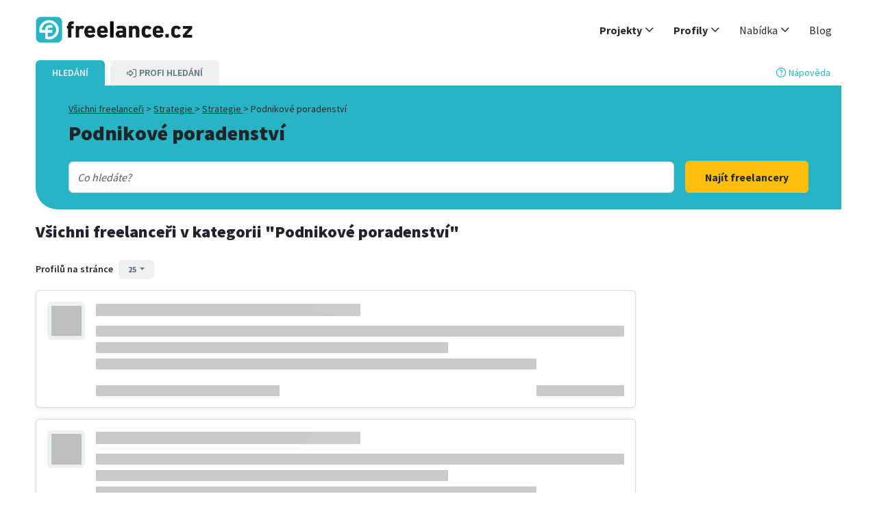

--- FILE ---
content_type: text/html;charset=UTF-8
request_url: https://www.freelance.cz/freelanceri/podnikove-poradenstvi
body_size: 5120
content:
<!DOCTYPE html><html lang="cs-CZ" dir="ltr"><head>
  <title>Podnikové poradenství</title>
  <base href="/">
  <meta charset="utf-8">
  <meta name="description" content="Široký výběr freelancerů. Na freelance.cz naleznete nezávislé profesionály, kteří pomohou realizovat vaše projekty.">
  <meta name="author" content="Freelance">
  <meta name="keywords" content="Podnikové poradenství">
  <meta name="viewport" content="width=device-width, initial-scale=1">
  <meta name="robots" content="index,follow">
  <meta name="apple-itunes-app" content="app-id=624634541">
  <link rel="shortcut icon" id="favicon" type="image/x-icon" href="/images/favicons/favicon.ico">
  
  <link rel="apple-touch-icon" href="/images/favicons/tinylogo.png">
  <link rel="apple-touch-icon" sizes="76x76" href="/images/favicons/touch-icon-ipad.png">
  <link rel="apple-touch-icon" sizes="120x120" href="/images/favicons/touch-icon-iphone-retina.png">
  <link rel="apple-touch-icon" sizes="180x180" href="/images/favicons/touch-icon-ipad-retina.png">

  <meta property="og:image" content="/images/page_elements/logos/freelance.de_og.png">
  <meta property="og:image:width" content="1200">
  <meta property="og:image:height" content="630">
  <meta name="google-site-verification" content="GVd1UTBJGjFunHgiLm3TWEzMQgqJRqXczq_tGZGVvAE">

  <script src="https://app.storyblok.com/f/storyblok-v2-latest.js" type="text/javascript"></script>
<link rel="stylesheet" href="cms-scripts/styles-SG32DGOX.css"><link rel="canonical" href="https://www.freelance.cz/freelanceri/podnikove-poradenstvi"></head>
<body class="bg-white"><!--nghm--><script type="text/javascript" id="ng-event-dispatch-contract">(()=>{function p(t,n,r,o,e,i,f,m){return{eventType:t,event:n,targetElement:r,eic:o,timeStamp:e,eia:i,eirp:f,eiack:m}}function u(t){let n=[],r=e=>{n.push(e)};return{c:t,q:n,et:[],etc:[],d:r,h:e=>{r(p(e.type,e,e.target,t,Date.now()))}}}function s(t,n,r){for(let o=0;o<n.length;o++){let e=n[o];(r?t.etc:t.et).push(e),t.c.addEventListener(e,t.h,r)}}function c(t,n,r,o,e=window){let i=u(t);e._ejsas||(e._ejsas={}),e._ejsas[n]=i,s(i,r),s(i,o,!0)}window.__jsaction_bootstrap=c;})();
</script><script>window.__jsaction_bootstrap(document.body,"ng",["pageshow","click"],[]);</script>
  <app-root class="w-100 h-100" ng-version="20.2.1" ngh="2" ng-server-context="ssr"><div class="d-flex flex-column w-100 h-100 justify-content-between"><app-content class="flex-grow-1" ngh="12"><div class="d-flex flex-column w-100 h-100"><promotions-sticky-banner ngh="0"><!----></promotions-sticky-banner><!----><app-header ngh="2"><div class="max-width-1200 mx-auto padding-bottom-none"><header class="header"><nav class="navbar py-0 navbar-expand-md navbar-light"><div class="container-fluid flex-wrap"><app-header-int class="w-100 d-flex justify-content-between flex-wrap" ngh="1"><a class="header-logo flex-shrink-0" href="/"><img width="230" height="38" src="/cms-scripts/assets/images/logos/cz.logo.png" title="Freelance.cz" alt="Freelance.cz"></a><div class="d-flex align-items-center"><!----><button type="button" data-bs-toggle="collapse" data-bs-target="#navigation" aria-controls="mobile-nav" aria-expanded="false" aria-label="Toggle navigation" class="navbar-toggler far fa-bars text-primary"></button></div><!----><div id="navigation" class="collapse navbar-collapse justify-content-end flex-shrink-0 p-3 p-md-0"><ul class="navbar-nav nav-pills"><li id="top-nav_projekte" class="nav-item dropdown"><a role="button" data-bs-toggle="dropdown" aria-expanded="false" class="nav-link dropdown-toggle fw-semibolder"><span>Projekty</span><i class="far fa-angle-down float-end float-md-none ms-1"></i></a><!----><ul class="dropdown-menu"><li class="dropdown-item py-0"><a class="py-2 d-block" href="/projekty"><span>Všechny projekty</span></a></li><li class="dropdown-item py-0"><a class="py-2 d-block" href="/projekty/digitalni-marketing"><span>Digitální marketing</span></a></li><li class="dropdown-item py-0"><a class="py-2 d-block" href="/projekty/ekonomika-finance"><span>Ekonomika &amp; Finance</span></a></li><li class="dropdown-item py-0"><a class="py-2 d-block" href="/projekty/grafika-design"><span>Grafika &amp; Design</span></a></li><li class="dropdown-item py-0"><a class="py-2 d-block" href="/projekty/hudba-video"><span>Hudba &amp; Video</span></a></li><li class="dropdown-item py-0"><a class="py-2 d-block" href="/projekty/manazerske-prace"><span>Manažerské práce</span></a></li><li class="dropdown-item py-0"><a class="py-2 d-block" href="/projekty/personalistika-hr"><span>Personalistika &amp; HR</span></a></li><li class="dropdown-item py-0"><a class="py-2 d-block" href="/projekty/pravo-dane"><span>Právo &amp; Daně</span></a></li><li class="dropdown-item py-0"><a class="py-2 d-block" href="/projekty/prodej-obchod"><span>Prodej &amp; Obchod</span></a></li><li class="dropdown-item py-0"><a class="py-2 d-block" href="/projekty/programovani-it"><span>Programování &amp; IT</span></a></li><li class="dropdown-item py-0"><a class="py-2 d-block" href="/projekty/psani-preklady"><span>Psaní &amp; Překlady</span></a></li><li class="dropdown-item py-0"><a class="py-2 d-block" href="/projekty/sluzby"><span>Služby</span></a></li><li class="dropdown-item py-0"><a class="py-2 d-block" href="/projekty/stavebnictvi-reality"><span>Stavebnictví &amp; Reality</span></a></li><li class="dropdown-item py-0"><a class="py-2 d-block" href="/projekty/technologie-inzenyrstvi"><span>Technologie &amp; Inženýrství</span></a></li><li class="dropdown-item py-0"><a class="py-2 d-block" href="/projekty/veda-vzdelavani"><span>Věda &amp; Vzdělávání</span></a></li></ul><!----></li><li id="top-nav_freelancer" class="nav-item dropdown"><a role="button" data-bs-toggle="dropdown" aria-expanded="false" class="nav-link dropdown-toggle fw-semibolder"><span>Profily</span><i class="far fa-angle-down float-end float-md-none ms-1"></i></a><!----><ul class="dropdown-menu"><li class="dropdown-item py-0"><a class="py-2 d-block" href="/freelanceri"><span>Všechny profily</span></a></li><li class="dropdown-item py-0"><a class="py-2 d-block" href="/freelanceri/digitalni-marketing"><span>Digitální marketing</span></a></li><li class="dropdown-item py-0"><a class="py-2 d-block" href="/freelanceri/ekonomika-finance"><span>Ekonomika &amp; Finance</span></a></li><li class="dropdown-item py-0"><a class="py-2 d-block" href="/freelanceri/grafika-design"><span>Grafika &amp; Design</span></a></li><li class="dropdown-item py-0"><a class="py-2 d-block" href="/freelanceri/hudba-video"><span>Hudba &amp; Video</span></a></li><li class="dropdown-item py-0"><a class="py-2 d-block" href="/freelanceri/manazerske-prace"><span>Manažerské práce</span></a></li><li class="dropdown-item py-0"><a class="py-2 d-block" href="/freelanceri/personalistika-hr"><span>Personalistika &amp; HR</span></a></li><li class="dropdown-item py-0"><a class="py-2 d-block" href="/freelanceri/pravo-dane"><span>Právo &amp; Daně</span></a></li><li class="dropdown-item py-0"><a class="py-2 d-block" href="/freelanceri/prodej-obchod"><span>Prodej &amp; Obchod</span></a></li><li class="dropdown-item py-0"><a class="py-2 d-block" href="/freelanceri/programovani-it"><span>Programování &amp; IT</span></a></li><li class="dropdown-item py-0"><a class="py-2 d-block" href="/freelanceri/psani-preklady"><span>Psaní &amp; Překlady</span></a></li><li class="dropdown-item py-0"><a class="py-2 d-block" href="/freelanceri/sluzby"><span>Služby</span></a></li><li class="dropdown-item py-0"><a class="py-2 d-block" href="/freelanceri/stavebnictvi-reality"><span>Stavebnictví &amp; Reality</span></a></li><li class="dropdown-item py-0"><a class="py-2 d-block" href="/freelanceri/technologie-inzenyrstvi"><span>Technologie &amp; Inženýrství</span></a></li><li class="dropdown-item py-0"><a class="py-2 d-block" href="/freelanceri/veda-vzdelavani"><span>Věda &amp; Vzdělávání</span></a></li></ul><!----></li><li id="top-nav_leistungen" class="nav-item dropdown"><a role="button" data-bs-toggle="dropdown" aria-expanded="false" class="nav-link dropdown-toggle"><span>Nabídka</span><i class="far fa-angle-down float-end float-md-none ms-1"></i></a><ul class="dropdown-menu"><li class="dropdown-item py-0"><a class="py-2 d-block" href="/sluzby-pro-freelancery"><span>Pro freelancery</span></a></li><li class="dropdown-item py-0"><a class="py-2 d-block" href="/sluzby-pro-firmy"><span>Pro firmy</span></a></li><li class="dropdown-item py-0"><a class="py-2 d-block" href="/recruiting"><span>IT recruiting</span></a></li><!----></ul></li><li id="top-nav_blog" class="nav-item d-md-none d-lg-block"><a target="_blank" class="nav-link" href="/blog"><span>Blog</span></a></li><!----><!----><!----></ul><div class="d-block d-md-none mt-2"><!----><a id="top-nav_registrieren_xs" class="btn btn-cta d-block text-uppercase mb-2" href="/registrace"><span>Registrace</span></a><a id="top-nav_login_xs" href="/login" class="btn btn-dark d-block text-uppercase"><span>Přihlášení</span></a><!----></div></div></app-header-int></div></nav></header></div></app-header><!----><router-outlet class="h-0 w-0"></router-outlet><profiles-search class="d-flex flex-column w-100 max-width-1200 container-fluid mx-auto" ngh="10"><search-view class="w-100" ngh="9"><!----><search-bar ngskiphydration="true" class="d-flex flex-column mx-xxl-n3"><div class="d-flex justify-content-between align-items-center pe-sm-3"><div class="d-flex small fw-semibold"><a class="bg-primary link-light me-2 px-2 px-sm-4 py-2 rounded-top text-uppercase"><span>Hledání</span></a><!----><a class="align-items-center bg-light d-sm-inline-flex link-secondary px-2 px-sm-4 py-2 rounded-top text-uppercase"><span class="order-sm-last">Profi Hledání</span><i class="far fa-sign-in-alt ms-1 ms-sm-0 me-1 order-sm-first"></i><!----></a><!----></div><a type="button" class="small text-end"><i class="far fa-question-circle me-1"></i><span>Nápověda</span></a></div><div class="bg-primary rounded-corner-bs py-4 px-3 px-sm-4 px-xl-5"><div><div class="small mb-2"><div class="d-inline-block"><a class="link-dark text-decoration-underline link-underline-opacity-50-hover" href="/freelanceri"><!----><span>Všichni freelanceři</span><!----></a><span> &gt;&nbsp;</span></div><div class="d-inline-block"><a class="link-dark text-decoration-underline link-underline-opacity-50-hover" href="/freelanceri/strategie"> Strategie </a><span> &gt;&nbsp;</span></div><div class="d-inline-block"><a class="link-dark text-decoration-underline link-underline-opacity-50-hover" href="/freelanceri/strategie"> Strategie </a><span> &gt;&nbsp;</span></div><!----><span>Podnikové poradenství</span></div><!----><h1 class="mb-0 hyphens-xs-auto"><!----><span></span> Podnikové poradenství <!----><!----><!----></h1><div class="mt-2"><div></div><ul class="list-inline mt-3"><!----><!----><!----></ul></div></div><!----><search-basic class="w-100"><div class="d-md-flex align-items-end mt-2"><div class="form-control p-0"><autocomplete-input><div class="col-12"><span><!----></span><!----><input autocapitalize="off" autocorrect="off" role="combobox" id="BasicSearchInput" type="text" class="form-control border-0 shadow-none search-input d-inline m-1 search-suggestions" style="width: 90%;" placeholder="Co hledáte?" autocomplete="off" aria-autocomplete="list" aria-expanded="false"><!----></div></autocomplete-input></div><button class="btn btn-lg btn-cta mt-2 ms-3 float-end flex-0-0-auto"><!----><small>Najít freelancery</small><!----></button></div></search-basic><!----><!----></div></search-bar><promotions-banner additionalclassnames="mt-4 mb-2" ngh="3"><!----></promotions-banner><!----><!----><div class="d-flex flex-column"><div class="row d-flex mt-3"><!----><div class="col col-lg-9 col-md-8 d-md-flex flex-column"><app-search-results ngh="8"><div class="mb-3"><!----><h2 class="fs-4 mt-1"><!----><span>Všichni freelanceři</span><!----><!----><!----><span> v kategorii</span> "Podnikové poradenství" <!----><!----></h2><!----><!----><!----><!----><div class="d-sm-flex"><div class="col flex-grow-1"><app-search-filters-summary ngh="4"><!----><!----><!----></app-search-filters-summary></div></div><div><div class="clearfix"></div><app-search-pagination ngh="5"><div class="d-flex mt-4"><div class="col"><!----><small class="fw-semibold me-2">Profilů na stránce</small><!----><button type="button" data-bs-toggle="dropdown" aria-expanded="false" class="btn btn-xs btn-secondary dropdown-toggle"> 25 </button><ul class="dropdown-menu"><li><button class="dropdown-item" jsaction="click:;">10</button></li><li><button class="dropdown-item" jsaction="click:;">25</button></li><li><button class="dropdown-item" jsaction="click:;">50</button></li><li><button class="dropdown-item" jsaction="click:;">100</button></li><!----></ul></div><!----></div></app-search-pagination></div></div><!----><app-search-results-list ngh="6"><!----><!----><!----><!----><div class="row g-3 mb-4"><div class="col-12"><div class="card shadow-sm h-100"><div class="card-body"><div class="row g-3"><div class="col-md-1 col-4"><div class="ratio ratio-1x1 bg-light rounded"><div class="placeholder-glow w-100 h-100 d-flex align-items-center justify-content-center"><span class="placeholder" style="width: 80%; height: 80%;"></span></div></div></div><div class="col-md-11"><div class="placeholder-glow"><h5 class="card-title placeholder-wave"><span class="placeholder col-6"></span></h5><p class="card-text"><span class="placeholder col-12"></span><span class="placeholder col-8"></span><span class="placeholder col-10"></span></p><div class="d-flex flex-wrap gap-2 mb-3"><span class="badge bg-light text-dark placeholder col-2 me-2"></span><span class="badge bg-light text-dark placeholder col-2 me-2"></span><span class="badge bg-light text-dark placeholder col-2"></span></div><div class="d-flex justify-content-between align-items-center"><div class="d-flex col gap-3"><span class="placeholder col-3"></span><span class="placeholder col-2"></span></div><span class="placeholder col-2"></span></div></div></div></div></div></div></div><div class="col-12"><div class="card shadow-sm h-100"><div class="card-body"><div class="row g-3"><div class="col-md-1 col-4"><div class="ratio ratio-1x1 bg-light rounded"><div class="placeholder-glow w-100 h-100 d-flex align-items-center justify-content-center"><span class="placeholder" style="width: 80%; height: 80%;"></span></div></div></div><div class="col-md-11"><div class="placeholder-glow"><h5 class="card-title placeholder-wave"><span class="placeholder col-6"></span></h5><p class="card-text"><span class="placeholder col-12"></span><span class="placeholder col-8"></span><span class="placeholder col-10"></span></p><div class="d-flex flex-wrap gap-2 mb-3"><span class="badge bg-light text-dark placeholder col-2 me-2"></span><span class="badge bg-light text-dark placeholder col-2 me-2"></span><span class="badge bg-light text-dark placeholder col-2"></span></div><div class="d-flex justify-content-between align-items-center"><div class="d-flex col gap-3"><span class="placeholder col-3"></span><span class="placeholder col-2"></span></div><span class="placeholder col-2"></span></div></div></div></div></div></div></div><div class="col-12"><div class="card shadow-sm h-100"><div class="card-body"><div class="row g-3"><div class="col-md-1 col-4"><div class="ratio ratio-1x1 bg-light rounded"><div class="placeholder-glow w-100 h-100 d-flex align-items-center justify-content-center"><span class="placeholder" style="width: 80%; height: 80%;"></span></div></div></div><div class="col-md-11"><div class="placeholder-glow"><h5 class="card-title placeholder-wave"><span class="placeholder col-6"></span></h5><p class="card-text"><span class="placeholder col-12"></span><span class="placeholder col-8"></span><span class="placeholder col-10"></span></p><div class="d-flex flex-wrap gap-2 mb-3"><span class="badge bg-light text-dark placeholder col-2 me-2"></span><span class="badge bg-light text-dark placeholder col-2 me-2"></span><span class="badge bg-light text-dark placeholder col-2"></span></div><div class="d-flex justify-content-between align-items-center"><div class="d-flex col gap-3"><span class="placeholder col-3"></span><span class="placeholder col-2"></span></div><span class="placeholder col-2"></span></div></div></div></div></div></div></div><!----></div><!----><!----><!----><!----></app-search-results-list><!----><app-search-bottom-pagination ngh="7"><!----></app-search-bottom-pagination><!----></app-search-results></div></div></div></search-view><!----><!----><!----></profiles-search><!----><app-footer ngh="2"><div class="wrapper no-table-cell"><div class="footer js-panels-equal"><div class="clearfix"></div><footer class="sitemap"><app-footer-int class="w-100" ngh="11"><div class="row justify-content-between"><div class="col-footer"><p class="h3"><span>Freelancer</span></p><ul><li><a href="/projekty"><span>Najít projekt</span></a></li><li><a href="/sluzby-pro-freelancery"><span>Zaregistrujte se jako freelancer</span></a></li><li><a target="_blank" href="/blog/category/pro-freelancery/">Články pro freelancery</a></li><!----></ul></div><div class="col-footer"><p class="h3"><span>Firmy</span></p><ul><li><a href="/freelanceri"><span>Najít freelancera</span></a></li><li><a href="/sluzby-pro-firmy"><span>Zaregistrujte se jako společnost</span></a></li><li><a href="/projects/add-project"><span>Zveřejnit projekt</span></a></li><li><a target="_blank" href="/blog/category/pro-firmy/"><span>Články pro firmy</span></a></li><!----></ul></div><div class="col-footer"><p class="h3"><span>Komunita</span></p><ul><li><a target="_blank" href="/blog"><span>Blog</span></a></li><!----><li><a href="/o-nas" jsaction="click:;"><span>O nás</span></a></li><!----><!----></ul></div><div class="clearfix d-md-none"></div><div class="col-footer"><p class="h3"><span>Nápověda a podpora</span></p><ul><li><a href="/faq"><span>FAQs</span></a></li><li><a href="/kontakt"><span>Kontakt</span></a></li></ul></div></div><!----><div class="row padding-top-xl"><div class="col-xs-12 footer-social"><a target="_blank" href="https://www.linkedin.com/company/freelancecz/"><i alt="Linkedin" class="fab fa-fw fa-linkedin font-size-xl m-1 me-2"></i></a><a target="_blank" href="https://www.facebook.com/freelanceczech"><i alt="Facebook" class="fab fa-fw fa-facebook-f font-size-xl m-1 me-2"></i></a></div></div><!----><!----><div class="row padding-top-xl"><div class="col-sm-6 col-sm-push-6"><ul class="list-inline legal"><li class="me-1"><a href="/imprint" jsaction="click:;"><span>Imprint</span></a></li><!----><li class="me-1"><a href="/obchodni-podminky" jsaction="click:;"><span>Obchodní podmínky</span></a></li><li class="me-1"><a href="/ochrana-osobnich-udaju" jsaction="click:;"><span>Ochrana osobních údajů</span></a></li><li><a href="/cookies" jsaction="click:;"><span>Cookies</span></a></li></ul></div><div class="col-sm-6 col-sm-pull-6 footer-copyright"><p class="font-size-sm">© 2007 - 2026 freelance.cz</p></div></div></app-footer-int></footer></div></div></app-footer><!----></div></app-content></div></app-root>
<link rel="modulepreload" href="cms-scripts/chunk-DKAGLEHQ.js"><link rel="modulepreload" href="cms-scripts/chunk-3LU5ODXX.js"><link rel="modulepreload" href="cms-scripts/chunk-MKMVBJQN.js"><link rel="modulepreload" href="cms-scripts/chunk-36JSO5GW.js"><link rel="modulepreload" href="cms-scripts/chunk-CCWEPURP.js"><link rel="modulepreload" href="cms-scripts/chunk-QY6GICGH.js"><link rel="modulepreload" href="cms-scripts/chunk-4OQAX5TF.js"><script src="cms-scripts/polyfills-BGKUQAXE.js" type="module"></script><script src="cms-scripts/scripts-7EHEHZU3.js" defer=""></script><script src="cms-scripts/main-GRW4LFOZ.js" type="module"></script>

<script id="ng-state" type="application/json">{"2446453825":{"b":{"categoryId":"podnikove-poradenstvi","metaTitle":"Podnikové poradenství","metaKeywords":"Podnikové poradenství","seoTitle":"Podnikové poradenství","parentCategories":[{"categoryId":"strategie","categoryName":"Strategie"},{"categoryId":"strategie","categoryName":"Strategie"}],"metaDescription":"Široký výběr freelancerů. Na freelance.cz naleznete nezávislé profesionály, kteří pomohou realizovat vaše projekty."},"h":{},"s":200,"st":"OK","u":"https://www.freelance.cz/api/ui/profiles/search/category","rt":"json"},"__nghData__":[{"t":{"0":"t1"},"c":{"0":[]}},{"t":{"3":"t3","5":"t4","13":"t5","14":"t6","20":"t7","21":"t8","36":"t9","37":"t10","38":"t11","39":"t12","41":"t13","42":"t14"},"c":{"3":[],"5":[],"13":[],"14":[{"i":"t6","r":1}],"20":[],"21":[{"i":"t8","r":1}],"36":[{"i":"t9","r":1}],"37":[{"i":"t10","r":1}],"38":[],"39":[],"41":[],"42":[{"i":"t14","r":2}]}},{},{"t":{"0":"t19"},"c":{"0":[]}},{"t":{"0":"t33","2":"t34","3":"t35"},"c":{"0":[],"2":[],"3":[]}},{"t":{"2":"t36","3":"t37","8":"t38","9":"t39"},"c":{"2":[],"3":[{"i":"t37","r":1}],"8":[{"i":"t38","r":1,"x":4}],"9":[]}},{"t":{"0":"t42","1":"t43","2":"t49"},"c":{"0":[],"1":[{"i":"t43","r":6,"t":{"0":"t44","1":"t45","2":"t46","3":"t47"},"c":{"0":[],"1":[],"2":[],"3":[{"i":"t46","r":2,"s":0,"t":{"0":"t48"},"c":{"0":[{"i":"t49","r":1,"t":{"2":"t50"},"c":{"2":[{"i":"t50","r":1,"x":3}]}}]}}]}}],"2":[]}},{"t":{"0":"t51"},"c":{"0":[]}},{"t":{"1":"t22","2":"t23","3":"t32","10":"t40","12":"t41","14":"t52"},"c":{"1":[],"2":[{"i":"t23","r":3,"t":{"0":"t24","1":"t31"},"c":{"0":[{"i":"t24","r":1,"t":{"1":"t25","2":"t26","3":"t28","4":"t29","5":"t30"},"c":{"1":[],"2":[{"i":"t26","r":2,"t":{"0":"t27"},"c":{"0":[{"i":"t27","r":1}]}}],"3":[],"4":[{"i":"t29","r":2}],"5":[]}}],"1":[]}}],"3":[],"10":[],"12":[{"i":"t41","r":1}],"14":[]}},{"t":{"0":"t17","1":"t18","2":"t20","5":"t21"},"c":{"0":[],"1":[{"i":"t18","r":2}],"2":[],"5":[]}},{"t":{"0":"t15"},"c":{"0":[{"i":"t15","r":3,"t":{"0":"t16","1":"t53"},"c":{"0":[{"i":"t16","r":1}],"1":[]}}]}},{"t":{"14":"t55","32":"t56","38":"t57","43":"t58","44":"t59","59":"t60","60":"t61","61":"t62","65":"t63"},"c":{"14":[{"i":"t55","r":1}],"32":[{"i":"t56","r":1}],"38":[{"i":"t57","r":1}],"43":[],"44":[],"59":[],"60":[{"i":"t61","r":1}],"61":[],"65":[{"i":"t63","r":1}]}},{"t":{"1":"t0","2":"t2","4":"t54"},"c":{"1":[{"i":"t0","r":1}],"2":[{"i":"t2","r":1}],"3":[{"i":"c1457758748","r":1}],"4":[{"i":"t54","r":1}]}}]}</script></body></html>

--- FILE ---
content_type: application/javascript
request_url: https://www.freelance.cz/cms-scripts/chunk-QY6GICGH.js
body_size: 84123
content:
import{$ as he,$a as st,$b as at,$c as ks,$d as Li,A as Ss,Ab as on,Ad as er,B as Un,Bb as rn,C as pt,Cb as Pt,D as Jo,Da as y,Db as nt,Dc as Pi,E as Yi,Ea as Qo,Eb as ue,Ec as Is,F as Os,Fb as pe,Fd as ze,Ga as P,Gb as Q,H as jn,Ha as Ee,Hd as Di,I as Wo,Ia as Xe,Ib as Pe,Ic as xs,J as As,Ja as kt,Jb as bs,Jc as Ni,K as Qi,Kb as ft,Kd as $s,L as Ts,La as te,Lb as v,Lc as Yn,Ld as Hs,M as Ms,Mb as Be,Md as Bs,N as Cs,Na as ie,Nb as Ue,Nd as Gs,Oa as Ke,Pa as tn,Pb as Bt,Qa as di,Qb as Gt,Qd as Us,R as ai,Rb as Ut,S as ae,Sa as Xn,Sd as Je,Td as Zn,U as li,Ub as Jn,V as zn,Vb as Ps,Vd as Xt,Wa as mt,Wb as Wn,Wd as js,X as Zi,Xa as N,Xb as jt,Xd as sn,Y as z,Yb as qn,Yd as Kt,Z as fe,Za as D,Zb as Ns,Zd as zs,_ as Rs,_a as nn,_c as Fs,_d as Vs,a as ne,aa as A,ab as ve,ac as lt,ae as wi,b as rt,bb as be,cb as L,cc as de,cd as Vt,ce as Xs,da as qo,db as g,dc as Ne,dd as Me,de as Ks,e as Sc,eb as E,ec as Zo,ee as Js,fa as x,fb as W,fe as Ws,g as Fe,ga as F,gb as p,gc as Ds,gd as je,ge as qs,h as qi,ha as ge,hb as u,he as Ys,i as Xo,ia as et,ib as Te,ic as _i,id as De,j as Ko,ja as en,jc as Ie,je as Ii,k as ms,ke as Qs,l as fs,la as Vn,lb as Kn,m as Hn,ma as Ft,mb as ys,mc as Nt,n as ee,na as vi,nb as vs,o as Bn,oa as tt,ob as X,oc as ui,p as hs,pa as Yo,pb as Y,q as Gn,rb as $t,rd as Qn,s as xt,sa as ci,sb as Ht,sc as bi,t as gs,ta as Z,tb as h,tc as Ls,ub as $e,vb as He,w as si,wc as zt,xb as I,y as Es,ya as f,yb as $,yc as ws,z as ke,za as it,zb as S,zd as pi}from"./chunk-4OQAX5TF.js";function eo(t){t||(t=A(en));let e=new Hn(r=>{if(t.destroyed){r.next();return;}return t.onDestroy(r.next.bind(r));});return r=>r.pipe(ae(e));}function nh(t,e){let r=e?.injector??A(ge),i=new hs(1),n=Ds(()=>{let o;try{o=t();}catch(s){Zo(()=>i.error(s));return;}Zo(()=>i.next(o));},{injector:r,manualCleanup:!0});return r.get(en).onDestroy(()=>{n.destroy(),i.complete();}),i.asObservable();}var _e="top",Ce="bottom",Se="right",me="left",to="auto",Jt=[_e,Ce,Se,me],Dt="start",mi="end",Zs="clippingParents",io="viewport",xi="popper",ea="reference",tr=Jt.reduce(function(t,e){return t.concat([e+"-"+Dt,e+"-"+mi]);},[]),no=[].concat(Jt,[to]).reduce(function(t,e){return t.concat([e,e+"-"+Dt,e+"-"+mi]);},[]),Oc="beforeRead",Ac="read",Tc="afterRead",Mc="beforeMain",Cc="main",Rc="afterMain",yc="beforeWrite",vc="write",bc="afterWrite",ta=[Oc,Ac,Tc,Mc,Cc,Rc,yc,vc,bc];function Le(t){return t?(t.nodeName||"").toLowerCase():null;}function re(t){if(t==null)return window;if(t.toString()!=="[object Window]"){var e=t.ownerDocument;return e&&e.defaultView||window;}return t;}function ct(t){var e=re(t).Element;return t instanceof e||t instanceof Element;}function Re(t){var e=re(t).HTMLElement;return t instanceof e||t instanceof HTMLElement;}function Fi(t){if(typeof ShadowRoot>"u")return!1;var e=re(t).ShadowRoot;return t instanceof e||t instanceof ShadowRoot;}function Pc(t){var e=t.state;Object.keys(e.elements).forEach(function(r){var i=e.styles[r]||{},n=e.attributes[r]||{},o=e.elements[r];!Re(o)||!Le(o)||(Object.assign(o.style,i),Object.keys(n).forEach(function(s){var a=n[s];a===!1?o.removeAttribute(s):o.setAttribute(s,a===!0?"":a);}));});}function Nc(t){var e=t.state,r={popper:{position:e.options.strategy,left:"0",top:"0",margin:"0"},arrow:{position:"absolute"},reference:{}};return Object.assign(e.elements.popper.style,r.popper),e.styles=r,e.elements.arrow&&Object.assign(e.elements.arrow.style,r.arrow),function(){Object.keys(e.elements).forEach(function(i){var n=e.elements[i],o=e.attributes[i]||{},s=Object.keys(e.styles.hasOwnProperty(i)?e.styles[i]:r[i]),a=s.reduce(function(l,d){return l[d]="",l;},{});!Re(n)||!Le(n)||(Object.assign(n.style,a),Object.keys(o).forEach(function(l){n.removeAttribute(l);}));});};}var ia={name:"applyStyles",enabled:!0,phase:"write",fn:Pc,effect:Nc,requires:["computeStyles"]};function we(t){return t.split("-")[0];}var ht=Math.max,fi=Math.min,Lt=Math.round;function ki(){var t=navigator.userAgentData;return t!=null&&t.brands&&Array.isArray(t.brands)?t.brands.map(function(e){return e.brand+"/"+e.version;}).join(" "):navigator.userAgent;}function an(){return!/^((?!chrome|android).)*safari/i.test(ki());}function dt(t,e,r){e===void 0&&(e=!1),r===void 0&&(r=!1);var i=t.getBoundingClientRect(),n=1,o=1;e&&Re(t)&&(n=t.offsetWidth>0&&Lt(i.width)/t.offsetWidth||1,o=t.offsetHeight>0&&Lt(i.height)/t.offsetHeight||1);var s=ct(t)?re(t):window,a=s.visualViewport,l=!an()&&r,d=(i.left+(l&&a?a.offsetLeft:0))/n,c=(i.top+(l&&a?a.offsetTop:0))/o,_=i.width/n,T=i.height/o;return{width:_,height:T,top:c,right:d+_,bottom:c+T,left:d,x:d,y:c};}function hi(t){var e=dt(t),r=t.offsetWidth,i=t.offsetHeight;return Math.abs(e.width-r)<=1&&(r=e.width),Math.abs(e.height-i)<=1&&(i=e.height),{x:t.offsetLeft,y:t.offsetTop,width:r,height:i};}function ln(t,e){var r=e.getRootNode&&e.getRootNode();if(t.contains(e))return!0;if(r&&Fi(r)){var i=e;do{if(i&&t.isSameNode(i))return!0;i=i.parentNode||i.host;}while(i);}return!1;}function Ve(t){return re(t).getComputedStyle(t);}function ir(t){return["table","td","th"].indexOf(Le(t))>=0;}function xe(t){return((ct(t)?t.ownerDocument:t.document)||window.document).documentElement;}function wt(t){return Le(t)==="html"?t:t.assignedSlot||t.parentNode||(Fi(t)?t.host:null)||xe(t);}function na(t){return!Re(t)||Ve(t).position==="fixed"?null:t.offsetParent;}function Dc(t){var e=/firefox/i.test(ki()),r=/Trident/i.test(ki());if(r&&Re(t)){var i=Ve(t);if(i.position==="fixed")return null;}var n=wt(t);for(Fi(n)&&(n=n.host);Re(n)&&["html","body"].indexOf(Le(n))<0;){var o=Ve(n);if(o.transform!=="none"||o.perspective!=="none"||o.contain==="paint"||["transform","perspective"].indexOf(o.willChange)!==-1||e&&o.willChange==="filter"||e&&o.filter&&o.filter!=="none")return n;n=n.parentNode;}return null;}function gt(t){for(var e=re(t),r=na(t);r&&ir(r)&&Ve(r).position==="static";)r=na(r);return r&&(Le(r)==="html"||Le(r)==="body"&&Ve(r).position==="static")?e:r||Dc(t)||e;}function gi(t){return["top","bottom"].indexOf(t)>=0?"x":"y";}function Ei(t,e,r){return ht(t,fi(e,r));}function oa(t,e,r){var i=Ei(t,e,r);return i>r?r:i;}function cn(){return{top:0,right:0,bottom:0,left:0};}function dn(t){return Object.assign({},cn(),t);}function _n(t,e){return e.reduce(function(r,i){return r[i]=t,r;},{});}var Lc=function(e,r){return e=typeof e=="function"?e(Object.assign({},r.rects,{placement:r.placement})):e,dn(typeof e!="number"?e:_n(e,Jt));};function wc(t){var e,r=t.state,i=t.name,n=t.options,o=r.elements.arrow,s=r.modifiersData.popperOffsets,a=we(r.placement),l=gi(a),d=[me,Se].indexOf(a)>=0,c=d?"height":"width";if(!(!o||!s)){var _=Lc(n.padding,r),T=hi(o),M=l==="y"?_e:me,R=l==="y"?Ce:Se,C=r.rects.reference[c]+r.rects.reference[l]-s[l]-r.rects.popper[c],O=s[l]-r.rects.reference[l],b=gt(o),w=b?l==="y"?b.clientHeight||0:b.clientWidth||0:0,U=C/2-O/2,k=_[M],H=w-T[c]-_[R],j=w/2-T[c]/2+U,J=Ei(k,j,H),q=l;r.modifiersData[i]=(e={},e[q]=J,e.centerOffset=J-j,e);}}function Ic(t){var e=t.state,r=t.options,i=r.element,n=i===void 0?"[data-popper-arrow]":i;n!=null&&(typeof n=="string"&&(n=e.elements.popper.querySelector(n),!n)||ln(e.elements.popper,n)&&(e.elements.arrow=n));}var nr={name:"arrow",enabled:!0,phase:"main",fn:wc,effect:Ic,requires:["popperOffsets"],requiresIfExists:["preventOverflow"]};function _t(t){return t.split("-")[1];}var xc={top:"auto",right:"auto",bottom:"auto",left:"auto"};function Fc(t,e){var r=t.x,i=t.y,n=e.devicePixelRatio||1;return{x:Lt(r*n)/n||0,y:Lt(i*n)/n||0};}function ra(t){var e,r=t.popper,i=t.popperRect,n=t.placement,o=t.variation,s=t.offsets,a=t.position,l=t.gpuAcceleration,d=t.adaptive,c=t.roundOffsets,_=t.isFixed,T=s.x,M=T===void 0?0:T,R=s.y,C=R===void 0?0:R,O=typeof c=="function"?c({x:M,y:C}):{x:M,y:C};M=O.x,C=O.y;var b=s.hasOwnProperty("x"),w=s.hasOwnProperty("y"),U=me,k=_e,H=window;if(d){var j=gt(r),J="clientHeight",q="clientWidth";if(j===re(r)&&(j=xe(r),Ve(j).position!=="static"&&a==="absolute"&&(J="scrollHeight",q="scrollWidth")),j=j,n===_e||(n===me||n===Se)&&o===mi){k=Ce;var oe=_&&j===H&&H.visualViewport?H.visualViewport.height:j[J];C-=oe-i.height,C*=l?1:-1;}if(n===me||(n===_e||n===Ce)&&o===mi){U=Se;var ce=_&&j===H&&H.visualViewport?H.visualViewport.width:j[q];M-=ce-i.width,M*=l?1:-1;}}var Ae=Object.assign({position:a},d&&xc),K=c===!0?Fc({x:M,y:C},re(r)):{x:M,y:C};if(M=K.x,C=K.y,l){var Ge;return Object.assign({},Ae,(Ge={},Ge[k]=w?"0":"",Ge[U]=b?"0":"",Ge.transform=(H.devicePixelRatio||1)<=1?"translate("+M+"px, "+C+"px)":"translate3d("+M+"px, "+C+"px, 0)",Ge));}return Object.assign({},Ae,(e={},e[k]=w?C+"px":"",e[U]=b?M+"px":"",e.transform="",e));}function kc(t){var e=t.state,r=t.options,i=r.gpuAcceleration,n=i===void 0?!0:i,o=r.adaptive,s=o===void 0?!0:o,a=r.roundOffsets,l=a===void 0?!0:a,d={placement:we(e.placement),variation:_t(e.placement),popper:e.elements.popper,popperRect:e.rects.popper,gpuAcceleration:n,isFixed:e.options.strategy==="fixed"};e.modifiersData.popperOffsets!=null&&(e.styles.popper=Object.assign({},e.styles.popper,ra(Object.assign({},d,{offsets:e.modifiersData.popperOffsets,position:e.options.strategy,adaptive:s,roundOffsets:l})))),e.modifiersData.arrow!=null&&(e.styles.arrow=Object.assign({},e.styles.arrow,ra(Object.assign({},d,{offsets:e.modifiersData.arrow,position:"absolute",adaptive:!1,roundOffsets:l})))),e.attributes.popper=Object.assign({},e.attributes.popper,{"data-popper-placement":e.placement});}var sa={name:"computeStyles",enabled:!0,phase:"beforeWrite",fn:kc,data:{}};var oo={passive:!0};function $c(t){var e=t.state,r=t.instance,i=t.options,n=i.scroll,o=n===void 0?!0:n,s=i.resize,a=s===void 0?!0:s,l=re(e.elements.popper),d=[].concat(e.scrollParents.reference,e.scrollParents.popper);return o&&d.forEach(function(c){c.addEventListener("scroll",r.update,oo);}),a&&l.addEventListener("resize",r.update,oo),function(){o&&d.forEach(function(c){c.removeEventListener("scroll",r.update,oo);}),a&&l.removeEventListener("resize",r.update,oo);};}var aa={name:"eventListeners",enabled:!0,phase:"write",fn:function(){},effect:$c,data:{}};var Hc={left:"right",right:"left",bottom:"top",top:"bottom"};function $i(t){return t.replace(/left|right|bottom|top/g,function(e){return Hc[e];});}var Bc={start:"end",end:"start"};function ro(t){return t.replace(/start|end/g,function(e){return Bc[e];});}function Si(t){var e=re(t),r=e.pageXOffset,i=e.pageYOffset;return{scrollLeft:r,scrollTop:i};}function Oi(t){return dt(xe(t)).left+Si(t).scrollLeft;}function or(t,e){var r=re(t),i=xe(t),n=r.visualViewport,o=i.clientWidth,s=i.clientHeight,a=0,l=0;if(n){o=n.width,s=n.height;var d=an();(d||!d&&e==="fixed")&&(a=n.offsetLeft,l=n.offsetTop);}return{width:o,height:s,x:a+Oi(t),y:l};}function rr(t){var e,r=xe(t),i=Si(t),n=(e=t.ownerDocument)==null?void 0:e.body,o=ht(r.scrollWidth,r.clientWidth,n?n.scrollWidth:0,n?n.clientWidth:0),s=ht(r.scrollHeight,r.clientHeight,n?n.scrollHeight:0,n?n.clientHeight:0),a=-i.scrollLeft+Oi(t),l=-i.scrollTop;return Ve(n||r).direction==="rtl"&&(a+=ht(r.clientWidth,n?n.clientWidth:0)-o),{width:o,height:s,x:a,y:l};}function Ai(t){var e=Ve(t),r=e.overflow,i=e.overflowX,n=e.overflowY;return /auto|scroll|overlay|hidden/.test(r+n+i);}function so(t){return["html","body","#document"].indexOf(Le(t))>=0?t.ownerDocument.body:Re(t)&&Ai(t)?t:so(wt(t));}function Wt(t,e){var r;e===void 0&&(e=[]);var i=so(t),n=i===((r=t.ownerDocument)==null?void 0:r.body),o=re(i),s=n?[o].concat(o.visualViewport||[],Ai(i)?i:[]):i,a=e.concat(s);return n?a:a.concat(Wt(wt(s)));}function Hi(t){return Object.assign({},t,{left:t.x,top:t.y,right:t.x+t.width,bottom:t.y+t.height});}function Gc(t,e){var r=dt(t,!1,e==="fixed");return r.top=r.top+t.clientTop,r.left=r.left+t.clientLeft,r.bottom=r.top+t.clientHeight,r.right=r.left+t.clientWidth,r.width=t.clientWidth,r.height=t.clientHeight,r.x=r.left,r.y=r.top,r;}function la(t,e,r){return e===io?Hi(or(t,r)):ct(e)?Gc(e,r):Hi(rr(xe(t)));}function Uc(t){var e=Wt(wt(t)),r=["absolute","fixed"].indexOf(Ve(t).position)>=0,i=r&&Re(t)?gt(t):t;return ct(i)?e.filter(function(n){return ct(n)&&ln(n,i)&&Le(n)!=="body";}):[];}function sr(t,e,r,i){var n=e==="clippingParents"?Uc(t):[].concat(e),o=[].concat(n,[r]),s=o[0],a=o.reduce(function(l,d){var c=la(t,d,i);return l.top=ht(c.top,l.top),l.right=fi(c.right,l.right),l.bottom=fi(c.bottom,l.bottom),l.left=ht(c.left,l.left),l;},la(t,s,i));return a.width=a.right-a.left,a.height=a.bottom-a.top,a.x=a.left,a.y=a.top,a;}function un(t){var e=t.reference,r=t.element,i=t.placement,n=i?we(i):null,o=i?_t(i):null,s=e.x+e.width/2-r.width/2,a=e.y+e.height/2-r.height/2,l;switch(n){case _e:l={x:s,y:e.y-r.height};break;case Ce:l={x:s,y:e.y+e.height};break;case Se:l={x:e.x+e.width,y:a};break;case me:l={x:e.x-r.width,y:a};break;default:l={x:e.x,y:e.y};}var d=n?gi(n):null;if(d!=null){var c=d==="y"?"height":"width";switch(o){case Dt:l[d]=l[d]-(e[c]/2-r[c]/2);break;case mi:l[d]=l[d]+(e[c]/2-r[c]/2);break;default:}}return l;}function Et(t,e){e===void 0&&(e={});var r=e,i=r.placement,n=i===void 0?t.placement:i,o=r.strategy,s=o===void 0?t.strategy:o,a=r.boundary,l=a===void 0?Zs:a,d=r.rootBoundary,c=d===void 0?io:d,_=r.elementContext,T=_===void 0?xi:_,M=r.altBoundary,R=M===void 0?!1:M,C=r.padding,O=C===void 0?0:C,b=dn(typeof O!="number"?O:_n(O,Jt)),w=T===xi?ea:xi,U=t.rects.popper,k=t.elements[R?w:T],H=sr(ct(k)?k:k.contextElement||xe(t.elements.popper),l,c,s),j=dt(t.elements.reference),J=un({reference:j,element:U,strategy:"absolute",placement:n}),q=Hi(Object.assign({},U,J)),oe=T===xi?q:j,ce={top:H.top-oe.top+b.top,bottom:oe.bottom-H.bottom+b.bottom,left:H.left-oe.left+b.left,right:oe.right-H.right+b.right},Ae=t.modifiersData.offset;if(T===xi&&Ae){var K=Ae[n];Object.keys(ce).forEach(function(Ge){var ti=[Se,Ce].indexOf(Ge)>=0?1:-1,ii=[_e,Ce].indexOf(Ge)>=0?"y":"x";ce[Ge]+=K[ii]*ti;});}return ce;}function ar(t,e){e===void 0&&(e={});var r=e,i=r.placement,n=r.boundary,o=r.rootBoundary,s=r.padding,a=r.flipVariations,l=r.allowedAutoPlacements,d=l===void 0?no:l,c=_t(i),_=c?a?tr:tr.filter(function(R){return _t(R)===c;}):Jt,T=_.filter(function(R){return d.indexOf(R)>=0;});T.length===0&&(T=_);var M=T.reduce(function(R,C){return R[C]=Et(t,{placement:C,boundary:n,rootBoundary:o,padding:s})[we(C)],R;},{});return Object.keys(M).sort(function(R,C){return M[R]-M[C];});}function jc(t){if(we(t)===to)return[];var e=$i(t);return[ro(t),e,ro(e)];}function zc(t){var e=t.state,r=t.options,i=t.name;if(!e.modifiersData[i]._skip){for(var n=r.mainAxis,o=n===void 0?!0:n,s=r.altAxis,a=s===void 0?!0:s,l=r.fallbackPlacements,d=r.padding,c=r.boundary,_=r.rootBoundary,T=r.altBoundary,M=r.flipVariations,R=M===void 0?!0:M,C=r.allowedAutoPlacements,O=e.options.placement,b=we(O),w=b===O,U=l||(w||!R?[$i(O)]:jc(O)),k=[O].concat(U).reduce(function(yi,It){return yi.concat(we(It)===to?ar(e,{placement:It,boundary:c,rootBoundary:_,padding:d,flipVariations:R,allowedAutoPlacements:C}):It);},[]),H=e.rects.reference,j=e.rects.popper,J=new Map(),q=!0,oe=k[0],ce=0;ce<k.length;ce++){var Ae=k[ce],K=we(Ae),Ge=_t(Ae)===Dt,ti=[_e,Ce].indexOf(K)>=0,ii=ti?"width":"height",Ze=Et(e,{placement:Ae,boundary:c,rootBoundary:_,altBoundary:T,padding:d}),ut=ti?Ge?Se:me:Ge?Ce:_e;H[ii]>j[ii]&&(ut=$i(ut));var In=$i(ut),ni=[];if(o&&ni.push(Ze[K]<=0),a&&ni.push(Ze[ut]<=0,Ze[In]<=0),ni.every(function(yi){return yi;})){oe=Ae,q=!1;break;}J.set(Ae,ni);}if(q)for(var xn=R?3:1,Uo=function(It){var Wi=k.find(function(kn){var oi=J.get(kn);if(oi)return oi.slice(0,It).every(function(jo){return jo;});});if(Wi)return oe=Wi,"break";},Ji=xn;Ji>0;Ji--){var Fn=Uo(Ji);if(Fn==="break")break;}e.placement!==oe&&(e.modifiersData[i]._skip=!0,e.placement=oe,e.reset=!0);}}var lr={name:"flip",enabled:!0,phase:"main",fn:zc,requiresIfExists:["offset"],data:{_skip:!1}};function ca(t,e,r){return r===void 0&&(r={x:0,y:0}),{top:t.top-e.height-r.y,right:t.right-e.width+r.x,bottom:t.bottom-e.height+r.y,left:t.left-e.width-r.x};}function da(t){return[_e,Se,Ce,me].some(function(e){return t[e]>=0;});}function Vc(t){var e=t.state,r=t.name,i=e.rects.reference,n=e.rects.popper,o=e.modifiersData.preventOverflow,s=Et(e,{elementContext:"reference"}),a=Et(e,{altBoundary:!0}),l=ca(s,i),d=ca(a,n,o),c=da(l),_=da(d);e.modifiersData[r]={referenceClippingOffsets:l,popperEscapeOffsets:d,isReferenceHidden:c,hasPopperEscaped:_},e.attributes.popper=Object.assign({},e.attributes.popper,{"data-popper-reference-hidden":c,"data-popper-escaped":_});}var Xc={name:"hide",enabled:!0,phase:"main",requiresIfExists:["preventOverflow"],fn:Vc};function Kc(t,e,r){var i=we(t),n=[me,_e].indexOf(i)>=0?-1:1,o=typeof r=="function"?r(Object.assign({},e,{placement:t})):r,s=o[0],a=o[1];return s=s||0,a=(a||0)*n,[me,Se].indexOf(i)>=0?{x:a,y:s}:{x:s,y:a};}function Jc(t){var e=t.state,r=t.options,i=t.name,n=r.offset,o=n===void 0?[0,0]:n,s=no.reduce(function(c,_){return c[_]=Kc(_,e.rects,o),c;},{}),a=s[e.placement],l=a.x,d=a.y;e.modifiersData.popperOffsets!=null&&(e.modifiersData.popperOffsets.x+=l,e.modifiersData.popperOffsets.y+=d),e.modifiersData[i]=s;}var cr={name:"offset",enabled:!0,phase:"main",requires:["popperOffsets"],fn:Jc};function Wc(t){var e=t.state,r=t.name;e.modifiersData[r]=un({reference:e.rects.reference,element:e.rects.popper,strategy:"absolute",placement:e.placement});}var _a={name:"popperOffsets",enabled:!0,phase:"read",fn:Wc,data:{}};function dr(t){return t==="x"?"y":"x";}function qc(t){var e=t.state,r=t.options,i=t.name,n=r.mainAxis,o=n===void 0?!0:n,s=r.altAxis,a=s===void 0?!1:s,l=r.boundary,d=r.rootBoundary,c=r.altBoundary,_=r.padding,T=r.tether,M=T===void 0?!0:T,R=r.tetherOffset,C=R===void 0?0:R,O=Et(e,{boundary:l,rootBoundary:d,padding:_,altBoundary:c}),b=we(e.placement),w=_t(e.placement),U=!w,k=gi(b),H=dr(k),j=e.modifiersData.popperOffsets,J=e.rects.reference,q=e.rects.popper,oe=typeof C=="function"?C(Object.assign({},e.rects,{placement:e.placement})):C,ce=typeof oe=="number"?{mainAxis:oe,altAxis:oe}:Object.assign({mainAxis:0,altAxis:0},oe),Ae=e.modifiersData.offset?e.modifiersData.offset[e.placement]:null,K={x:0,y:0};if(j){if(o){var Ge,ti=k==="y"?_e:me,ii=k==="y"?Ce:Se,Ze=k==="y"?"height":"width",ut=j[k],In=ut+O[ti],ni=ut-O[ii],xn=M?-q[Ze]/2:0,Uo=w===Dt?J[Ze]:q[Ze],Ji=w===Dt?-q[Ze]:-J[Ze],Fn=e.elements.arrow,yi=M&&Fn?hi(Fn):{width:0,height:0},It=e.modifiersData["arrow#persistent"]?e.modifiersData["arrow#persistent"].padding:cn(),Wi=It[ti],kn=It[ii],oi=Ei(0,J[Ze],yi[Ze]),jo=U?J[Ze]/2-xn-oi-Wi-ce.mainAxis:Uo-oi-Wi-ce.mainAxis,pc=U?-J[Ze]/2+xn+oi+kn+ce.mainAxis:Ji+oi+kn+ce.mainAxis,zo=e.elements.arrow&&gt(e.elements.arrow),mc=zo?k==="y"?zo.clientTop||0:zo.clientLeft||0:0,rs=(Ge=Ae?.[k])!=null?Ge:0,fc=ut+jo-rs-mc,hc=ut+pc-rs,ss=Ei(M?fi(In,fc):In,ut,M?ht(ni,hc):ni);j[k]=ss,K[k]=ss-ut;}if(a){var as,gc=k==="x"?_e:me,Ec=k==="x"?Ce:Se,ri=j[H],$n=H==="y"?"height":"width",ls=ri+O[gc],cs=ri-O[Ec],Vo=[_e,me].indexOf(b)!==-1,ds=(as=Ae?.[H])!=null?as:0,_s=Vo?ls:ri-J[$n]-q[$n]-ds+ce.altAxis,us=Vo?ri+J[$n]+q[$n]-ds-ce.altAxis:cs,ps=M&&Vo?oa(_s,ri,us):Ei(M?_s:ls,ri,M?us:cs);j[H]=ps,K[H]=ps-ri;}e.modifiersData[i]=K;}}var _r={name:"preventOverflow",enabled:!0,phase:"main",fn:qc,requiresIfExists:["offset"]};function ur(t){return{scrollLeft:t.scrollLeft,scrollTop:t.scrollTop};}function pr(t){return t===re(t)||!Re(t)?Si(t):ur(t);}function Yc(t){var e=t.getBoundingClientRect(),r=Lt(e.width)/t.offsetWidth||1,i=Lt(e.height)/t.offsetHeight||1;return r!==1||i!==1;}function mr(t,e,r){r===void 0&&(r=!1);var i=Re(e),n=Re(e)&&Yc(e),o=xe(e),s=dt(t,n,r),a={scrollLeft:0,scrollTop:0},l={x:0,y:0};return(i||!i&&!r)&&((Le(e)!=="body"||Ai(o))&&(a=pr(e)),Re(e)?(l=dt(e,!0),l.x+=e.clientLeft,l.y+=e.clientTop):o&&(l.x=Oi(o))),{x:s.left+a.scrollLeft-l.x,y:s.top+a.scrollTop-l.y,width:s.width,height:s.height};}function Qc(t){var e=new Map(),r=new Set(),i=[];t.forEach(function(o){e.set(o.name,o);});function n(o){r.add(o.name);var s=[].concat(o.requires||[],o.requiresIfExists||[]);s.forEach(function(a){if(!r.has(a)){var l=e.get(a);l&&n(l);}}),i.push(o);}return t.forEach(function(o){r.has(o.name)||n(o);}),i;}function fr(t){var e=Qc(t);return ta.reduce(function(r,i){return r.concat(e.filter(function(n){return n.phase===i;}));},[]);}function hr(t){var e;return function(){return e||(e=new Promise(function(r){Promise.resolve().then(function(){e=void 0,r(t());});})),e;};}function gr(t){var e=t.reduce(function(r,i){var n=r[i.name];return r[i.name]=n?Object.assign({},n,i,{options:Object.assign({},n.options,i.options),data:Object.assign({},n.data,i.data)}):i,r;},{});return Object.keys(e).map(function(r){return e[r];});}var ua={placement:"bottom",modifiers:[],strategy:"absolute"};function pa(){for(var t=arguments.length,e=new Array(t),r=0;r<t;r++)e[r]=arguments[r];return!e.some(function(i){return!(i&&typeof i.getBoundingClientRect=="function");});}function ma(t){t===void 0&&(t={});var e=t,r=e.defaultModifiers,i=r===void 0?[]:r,n=e.defaultOptions,o=n===void 0?ua:n;return function(a,l,d){d===void 0&&(d=o);var c={placement:"bottom",orderedModifiers:[],options:Object.assign({},ua,o),modifiersData:{},elements:{reference:a,popper:l},attributes:{},styles:{}},_=[],T=!1,M={state:c,setOptions:function(b){var w=typeof b=="function"?b(c.options):b;C(),c.options=Object.assign({},o,c.options,w),c.scrollParents={reference:ct(a)?Wt(a):a.contextElement?Wt(a.contextElement):[],popper:Wt(l)};var U=fr(gr([].concat(i,c.options.modifiers)));return c.orderedModifiers=U.filter(function(k){return k.enabled;}),R(),M.update();},forceUpdate:function(){if(!T){var b=c.elements,w=b.reference,U=b.popper;if(pa(w,U)){c.rects={reference:mr(w,gt(U),c.options.strategy==="fixed"),popper:hi(U)},c.reset=!1,c.placement=c.options.placement,c.orderedModifiers.forEach(function(ce){return c.modifiersData[ce.name]=Object.assign({},ce.data);});for(var k=0;k<c.orderedModifiers.length;k++){if(c.reset===!0){c.reset=!1,k=-1;continue;}var H=c.orderedModifiers[k],j=H.fn,J=H.options,q=J===void 0?{}:J,oe=H.name;typeof j=="function"&&(c=j({state:c,options:q,name:oe,instance:M})||c);}}}},update:hr(function(){return new Promise(function(O){M.forceUpdate(),O(c);});}),destroy:function(){C(),T=!0;}};if(!pa(a,l))return M;M.setOptions(d).then(function(O){!T&&d.onFirstUpdate&&d.onFirstUpdate(O);});function R(){c.orderedModifiers.forEach(function(O){var b=O.name,w=O.options,U=w===void 0?{}:w,k=O.effect;if(typeof k=="function"){var H=k({state:c,name:b,instance:M,options:U}),j=function(){};_.push(H||j);}});}function C(){_.forEach(function(O){return O();}),_=[];}return M;};}var Zc=[aa,_a,sa,ia],Er=ma({defaultModifiers:Zc});var mo=["*"];var ed=["ngbDatepickerDayView",""],td=["month"],id=["year"];function nd(t,e){if(t&1&&(p(0,"option",3),v(1),u()),t&2){let r=e.$implicit,i=S();Y("value",r),mt("aria-label",i.i18n.getMonthFullName(r,i.date.year)),f(),Be(i.i18n.getMonthShortName(r,i.date.year));}}function od(t,e){if(t&1&&(p(0,"option",3),v(1),u()),t&2){let r=e.$implicit,i=S();Y("value",r),f(),Be(i.i18n.getYearNumerals(r));}}function Ma(t,e){return this.idMonth(e);}function rd(t,e){if(t&1){let r=X();g(0,"ngb-datepicker-navigation-select",7),I("select",function(n){x(r);let o=S();return F(o.select.emit(n));}),E();}if(t&2){let r=S();L("date",r.date)("disabled",r.disabled)("months",r.selectBoxes.months)("years",r.selectBoxes.years);}}function sd(t,e){t&1&&W(0,"div",8);}function ad(t,e){t&1&&W(0,"div",8);}function ld(t,e){if(t&1&&(N(0,sd,1,0,"div",8),g(1,"div",9),v(2),E(),N(3,ad,1,0,"div",8)),t&2){let r=e.$implicit,i=e.$index,n=S(2);D(i>0?0:-1),f(2),Ue(" ",n.i18n.getMonthLabel(r.firstDate)," "),f(),D(i!==n.months.length-1?3:-1);}}function cd(t,e){if(t&1&&ve(0,ld,4,3,null,null,Ma,!0),t&2){let r=S();be(r.months);}}function dd(t,e){if(t&1&&(g(0,"span"),v(1),E()),t&2){let r=e.$implicit,i=S();f(),Be(i.i18n.getMonthLabel(r.firstDate));}}function _d(t,e){if(t&1&&(g(0,"div",1),v(1),E()),t&2){let r=S(2);f(),Be(r.i18n.getWeekLabel());}}function ud(t,e){if(t&1&&(g(0,"div",2),v(1),E()),t&2){let r=e.$implicit;f(),Be(r);}}function pd(t,e){if(t&1&&(g(0,"div",0),N(1,_d,2,1,"div",1),ve(2,ud,2,1,"div",2,nn),E()),t&2){let r=S();f(),D(r.datepicker.showWeekNumbers?1:-1),f(),be(r.viewModel.weekdays);}}function md(t,e){if(t&1&&(g(0,"div",4),v(1),E()),t&2){let r=S(2).$implicit,i=S();f(),Be(i.i18n.getWeekNumerals(r.number));}}function fd(t,e){}function hd(t,e){if(t&1&&te(0,fd,0,0,"ng-template",7),t&2){let r=S().$implicit,i=S(3);L("ngTemplateOutlet",i.datepicker.dayTemplate)("ngTemplateOutletContext",r.context);}}function gd(t,e){if(t&1){let r=X();g(0,"div",6),I("click",function(n){let o=x(r).$implicit;return S(3).doSelect(o),F(n.preventDefault());}),N(1,hd,1,2,null,7),E();}if(t&2){let r=e.$implicit;Pe("disabled",r.context.disabled)("hidden",r.hidden)("ngb-dp-today",r.context.today),L("tabindex",r.tabindex),mt("aria-label",r.ariaLabel)("aria-disabled",r.context.disabled)("aria-selected",r.context.selected),f(),D(r.hidden?-1:1);}}function Ed(t,e){if(t&1&&(g(0,"div",3),N(1,md,2,1,"div",4),ve(2,gd,2,11,"div",5,st),E()),t&2){let r=S().$implicit,i=S();f(),D(i.datepicker.showWeekNumbers?1:-1),f(),be(r.days);}}function Sd(t,e){if(t&1&&N(0,Ed,4,1,"div",3),t&2){let r=e.$implicit;D(r.collapsed?-1:0);}}var Od=["defaultDayTemplate"],Ad=["content"],Td=t=>({$implicit:t});function Md(t,e){if(t&1&&W(0,"div",8),t&2){let r=e.date,i=e.currentMonth,n=e.selected,o=e.disabled,s=e.focused;L("date",r)("currentMonth",i)("selected",n)("disabled",o)("focused",s);}}function Cd(t,e){if(t&1&&(g(0,"div",10),v(1),E()),t&2){let r=S().$implicit,i=S(2);f(),Ue(" ",i.i18n.getMonthLabel(r.firstDate)," ");}}function Rd(t,e){if(t&1&&(g(0,"div",9),N(1,Cd,2,1,"div",10),W(2,"ngb-datepicker-month",11),E()),t&2){let r=e.$implicit,i=S(2);f(),D(i.navigation==="none"||i.displayMonths>1&&i.navigation==="select"?1:-1),f(),L("month",r.firstDate);}}function yd(t,e){if(t&1&&ve(0,Rd,3,2,"div",9,st),t&2){let r=S();be(r.model.months);}}function vd(t,e){if(t&1){let r=X();g(0,"ngb-datepicker-navigation",12),I("navigate",function(n){x(r);let o=S();return F(o.onNavigateEvent(n));})("select",function(n){x(r);let o=S();return F(o.onNavigateDateSelect(n));}),E();}if(t&2){let r=S();L("date",r.model.firstDate)("months",r.model.months)("disabled",r.model.disabled)("showSelect",r.model.navigation==="select")("prevDisabled",r.model.prevDisabled)("nextDisabled",r.model.nextDisabled)("selectBoxes",r.model.selectBoxes);}}function bd(t,e){}function Pd(t,e){}var Nd=["dialog"];var Dd=(t,e,r)=>({$implicit:t,pages:e,disabled:r}),Ld=t=>({disabled:!0,currentPage:t}),wd=(t,e,r)=>({disabled:t,$implicit:e,currentPage:r}),Cr=(t,e)=>({disabled:t,currentPage:e}),Id=t=>({disabled:t});function xd(t,e){t&1&&(g(0,"span",13),h(1,7),E());}function Fd(t,e){t&1&&(g(0,"span",13),h(1,8),E());}function kd(t,e){t&1&&(g(0,"span",13),h(1,9),E());}function $d(t,e){t&1&&(g(0,"span",13),h(1,10),E());}function Hd(t,e){t&1&&v(0,"...");}function Bd(t,e){if(t&1&&v(0),t&2){let r=e.$implicit;Be(r);}}function Gd(t,e){}function Ud(t,e){if(t&1&&(g(0,"a",16),te(1,Gd,0,0,"ng-template",12),E()),t&2){let r=S(2).$implicit,i=S(),n=Q(9);f(),L("ngTemplateOutlet",(i.tplEllipsis==null?null:i.tplEllipsis.templateRef)||n)("ngTemplateOutletContext",Wn(2,Ld,r));}}function jd(t,e){}function zd(t,e){if(t&1){let r=X();g(0,"a",18),I("click",function(n){x(r);let o=S().$implicit;return S(2).selectPage(o),F(n.preventDefault());}),te(1,jd,0,0,"ng-template",12),E();}if(t&2){let r=S().$implicit,i=S(),n=i.$implicit,o=i.disabled,s=S(),a=Q(11);mt("tabindex",o?"-1":null)("aria-disabled",o?"true":null)("aria-current",r===n?"page":null),f(),L("ngTemplateOutlet",(s.tplNumber==null?null:s.tplNumber.templateRef)||a)("ngTemplateOutletContext",qn(5,wd,o,r,n));}}function Vd(t,e){if(t&1&&(g(0,"li",15),N(1,Ud,2,4,"a",16)(2,zd,2,9,"a",17),E()),t&2){let r=e.$implicit,i=S(),n=i.$implicit,o=i.disabled,s=S();Pe("active",r===n)("disabled",s.isEllipsis(r)||o),f(),D(s.isEllipsis(r)?1:2);}}function Xd(t,e){if(t&1&&ve(0,Vd,3,5,"li",14,nn),t&2){let r=e.pages;be(r);}}function Kd(t,e){}function Jd(t,e){if(t&1){let r=X();g(0,"li",15)(1,"a",19),I("click",function(n){return x(r),S().selectPage(1),F(n.preventDefault());}),te(2,Kd,0,0,"ng-template",12),E()();}if(t&2){let r=S(),i=Q(1);Pe("disabled",r.previousDisabled()),f(),mt("tabindex",r.previousDisabled()?"-1":null)("aria-disabled",r.previousDisabled()?"true":null),f(),L("ngTemplateOutlet",(r.tplFirst==null?null:r.tplFirst.templateRef)||i)("ngTemplateOutletContext",jt(6,Cr,r.previousDisabled(),r.page));}}function Wd(t,e){}function qd(t,e){if(t&1){let r=X();g(0,"li",15)(1,"a",20),I("click",function(n){x(r);let o=S();return o.selectPage(o.page-1),F(n.preventDefault());}),te(2,Wd,0,0,"ng-template",12),E()();}if(t&2){let r=S(),i=Q(3);Pe("disabled",r.previousDisabled()),f(),mt("tabindex",r.previousDisabled()?"-1":null)("aria-disabled",r.previousDisabled()?"true":null),f(),L("ngTemplateOutlet",(r.tplPrevious==null?null:r.tplPrevious.templateRef)||i)("ngTemplateOutletContext",Wn(6,Id,r.previousDisabled()));}}function Yd(t,e){}function Qd(t,e){}function Zd(t,e){if(t&1){let r=X();g(0,"li",15)(1,"a",21),I("click",function(n){x(r);let o=S();return o.selectPage(o.page+1),F(n.preventDefault());}),te(2,Qd,0,0,"ng-template",12),E()();}if(t&2){let r=S(),i=Q(5);Pe("disabled",r.nextDisabled()),f(),mt("tabindex",r.nextDisabled()?"-1":null)("aria-disabled",r.nextDisabled()?"true":null),f(),L("ngTemplateOutlet",(r.tplNext==null?null:r.tplNext.templateRef)||i)("ngTemplateOutletContext",jt(6,Cr,r.nextDisabled(),r.page));}}function e_(t,e){}function t_(t,e){if(t&1){let r=X();g(0,"li",15)(1,"a",22),I("click",function(n){x(r);let o=S();return o.selectPage(o.pageCount),F(n.preventDefault());}),te(2,e_,0,0,"ng-template",12),E()();}if(t&2){let r=S(),i=Q(7);Pe("disabled",r.nextDisabled()),f(),mt("tabindex",r.nextDisabled()?"-1":null)("aria-disabled",r.nextDisabled()?"true":null),f(),L("ngTemplateOutlet",(r.tplLast==null?null:r.tplLast.templateRef)||i)("ngTemplateOutletContext",jt(6,Cr,r.nextDisabled(),r.page));}}function i_(t,e){if(t&1&&v(0),t&2){let r=S(2);Be(r.title);}}function n_(t,e){}function o_(t,e){if(t&1&&(g(0,"h3",2),te(1,i_,1,1,"ng-template",null,0,de)(3,n_,0,0,"ng-template",4),E()),t&2){let r=Q(2),i=S();f(3),L("ngTemplateOutlet",i.isTitleTemplate()?i.title:r)("ngTemplateOutletContext",i.context);}}function r_(t,e){if(t&1&&(p(0,"span"),v(1),u()),t&2){let r=S().$implicit,i=S();ft(i.highlightClass),f(),Be(r);}}function s_(t,e){if(t&1&&(ys(0),v(1),vs()),t&2){let r=S().$implicit;f(),Be(r);}}function a_(t,e){if(t&1&&N(0,r_,2,3,"span",0)(1,s_,2,1,"ng-container"),t&2){let r=e.$index;D(r%2!==0?0:1);}}var l_=(t,e,r)=>({result:t,term:e,formatter:r});function c_(t,e){if(t&1&&W(0,"ngb-highlight",2),t&2){let r=e.result,i=e.term,n=e.formatter;L("result",n(r))("term",i);}}function d_(t,e){}function __(t,e){if(t&1){let r=X();g(0,"button",3),I("mouseenter",function(){let n=x(r).$index,o=S();return F(o.markActive(n));})("click",function(){let n=x(r).$implicit,o=S();return F(o.select(n));}),te(1,d_,0,0,"ng-template",4),E();}if(t&2){let r=e.$implicit,i=e.$index,n=S(),o=Q(1);Pe("active",i===n.activeIdx),L("id",n.id+"-"+i),f(),L("ngTemplateOutlet",n.resultTemplate||o)("ngTemplateOutletContext",qn(5,l_,r,n.term,n.formatter));}}var Ca={animation:!0,transitionTimerDelayMs:5},hn=(()=>{let e=class e{constructor(){this.animation=Ca.animation;}};e.ɵfac=function(n){return new(n||e)();},e.ɵprov=z({token:e,factory:e.ɵfac,providedIn:"root"});let t=e;return t;})();function u_(t){let{transitionDelay:e,transitionDuration:r}=window.getComputedStyle(t),i=parseFloat(e),n=parseFloat(r);return(i+n)*1e3;}function Ot(t){return parseInt(`${t}`,10);}function mn(t){return t!=null?`${t}`:"";}function p_(t,e,r=0){return Math.max(Math.min(t,e),r);}function Mi(t){return typeof t=="string";}function St(t){return!isNaN(Ot(t));}function We(t){return typeof t=="number"&&isFinite(t)&&Math.floor(t)===t;}function Ti(t){return t!=null;}function Ra(t){return t&&t.then;}function fa(t){return St(t)?`0${t}`.slice(-2):"";}function m_(t){return t.replace(/[-[\]{}()*+?.,\\^$|#\s]/g,"\\$&");}function f_(t,e){return!e||typeof t.closest>"u"?null:t.closest(e);}function gn(t){return(t||document.body).getBoundingClientRect();}function h_(t){return e=>new Hn(r=>{let i=s=>t.run(()=>r.next(s)),n=s=>t.run(()=>r.error(s)),o=()=>t.run(()=>r.complete());return e.subscribe({next:i,error:n,complete:o});});}function ha(t){return t.normalize("NFD").replace(/[\u0300-\u036f]/g,"");}var g_=()=>{},{transitionTimerDelayMs:E_}=Ca,pn=new Map(),qe=(t,e,r,i)=>{let n=i.context||{},o=pn.get(e);if(o)switch(i.runningTransition){case"continue":return Gn;case"stop":t.run(()=>o.transition$.complete()),n=Object.assign(o.context,n),pn.delete(e);}let s=r(e,i.animation,n)||g_;if(!i.animation||window.getComputedStyle(e).transitionProperty==="none")return t.run(()=>s()),xt(void 0).pipe(h_(t));let a=new ee(),l=new ee(),d=a.pipe(Ts(!0));pn.set(e,{transition$:a,complete:()=>{l.next(),l.complete();},context:n});let c=u_(e);return t.runOutsideAngular(()=>{let _=ke(e,"transitionend").pipe(ae(d),pt(({target:M})=>M===e)),T=Ss(c+E_).pipe(ae(d));Jo(T,_,l).pipe(ae(d)).subscribe(()=>{pn.delete(e),t.run(()=>{s(),a.next(),a.complete();});});}),a.asObservable();},_o=t=>{pn.get(t)?.complete();};function S_(t,e){if(typeof navigator>"u")return"0px";let{classList:r}=t,i=r.contains("show");i||r.add("show"),t.style[e]="";let n=t.getBoundingClientRect()[e]+"px";return i||r.remove("show"),n;}var O_=(t,e,r)=>{let{direction:i,maxSize:n,dimension:o}=r,{classList:s}=t;function a(){s.add("collapse"),i==="show"?s.add("show"):s.remove("show");}if(!e){a();return;}return n||(n=S_(t,o),r.maxSize=n,t.style[o]=i!=="show"?n:"0px",s.remove("collapse","collapsing","show"),gn(t),s.add("collapsing")),t.style[o]=i==="show"?n:"0px",()=>{a(),s.remove("collapsing"),t.style[o]="";};},A_=(()=>{let e=class e{constructor(){this._ngbConfig=A(hn),this.horizontal=!1;}get animation(){return this._animation??this._ngbConfig.animation;}set animation(i){this._animation=i;}};e.ɵfac=function(n){return new(n||e)();},e.ɵprov=z({token:e,factory:e.ɵfac,providedIn:"root"});let t=e;return t;})(),NE=(()=>{let e=class e{constructor(){this._config=A(A_),this._element=A(tt),this._zone=A(Ke),this.animation=this._config.animation,this._afterInit=!1,this._isCollapsed=!1,this.ngbCollapseChange=new ie(),this.horizontal=this._config.horizontal,this.shown=new ie(),this.hidden=new ie();}set collapsed(i){this._isCollapsed!==i&&(this._isCollapsed=i,this._afterInit&&this._runTransitionWithEvents(i,this.animation));}ngOnInit(){this._runTransition(this._isCollapsed,!1),this._afterInit=!0;}toggle(i=this._isCollapsed){this.collapsed=!i,this.ngbCollapseChange.next(this._isCollapsed);}_runTransition(i,n){return qe(this._zone,this._element.nativeElement,O_,{animation:n,runningTransition:"stop",context:{direction:i?"hide":"show",dimension:this.horizontal?"width":"height"}});}_runTransitionWithEvents(i,n){this._runTransition(i,n).subscribe(()=>{i?this.hidden.emit():this.shown.emit();});}};e.ɵfac=function(n){return new(n||e)();},e.ɵdir=Xe({type:e,selectors:[["","ngbCollapse",""]],hostVars:2,hostBindings:function(n,o){n&2&&Pe("collapse-horizontal",o.horizontal);},inputs:{animation:"animation",collapsed:[0,"ngbCollapse","collapsed"],horizontal:"horizontal"},outputs:{ngbCollapseChange:"ngbCollapseChange",shown:"shown",hidden:"hidden"},exportAs:["ngbCollapse"]});let t=e;return t;})();var ya=(()=>{let e=class e{};e.ɵfac=function(n){return new(n||e)();},e.ɵmod=Ee({type:e}),e.ɵinj=fe({});let t=e;return t;})();var va=(()=>{let e=class e{};e.ɵfac=function(n){return new(n||e)();},e.ɵmod=Ee({type:e}),e.ɵinj=fe({});let t=e;return t;})();var ba=(()=>{let e=class e{};e.ɵfac=function(n){return new(n||e)();},e.ɵmod=Ee({type:e}),e.ɵinj=fe({});let t=e;return t;})(),Pa=(()=>{let e=class e{};e.ɵfac=function(n){return new(n||e)();},e.ɵmod=Ee({type:e}),e.ɵinj=fe({});let t=e;return t;})(),Ye=class t{static from(e){return e instanceof t?e:e?new t(e.year,e.month,e.day):null;}constructor(e,r,i){this.year=We(e)?e:null,this.month=We(r)?r:null,this.day=We(i)?i:null;}equals(e){return e!=null&&this.year===e.year&&this.month===e.month&&this.day===e.day;}before(e){return e?this.year===e.year?this.month===e.month?this.day===e.day?!1:this.day<e.day:this.month<e.month:this.year<e.year:!1;}after(e){return e?this.year===e.year?this.month===e.month?this.day===e.day?!1:this.day>e.day:this.month>e.month:this.year>e.year:!1;}};function ga(t){return new Ye(t.getFullYear(),t.getMonth()+1,t.getDate());}function ao(t){let e=new Date(t.year,t.month-1,t.day,12);return isNaN(e.getTime())||e.setFullYear(t.year),e;}function T_(){return new M_();}var fo=(()=>{let e=class e{};e.ɵfac=function(n){return new(n||e)();},e.ɵprov=z({token:e,factory:()=>T_(),providedIn:"root"});let t=e;return t;})(),M_=(()=>{let e=class e extends fo{getDaysPerWeek(){return 7;}getMonths(){return[1,2,3,4,5,6,7,8,9,10,11,12];}getWeeksPerMonth(){return 6;}getNext(i,n="d",o=1){let s=ao(i),a=!0,l=s.getMonth();switch(n){case"y":s.setFullYear(s.getFullYear()+o);break;case"m":l+=o,s.setMonth(l),l=l%12,l<0&&(l=l+12);break;case"d":s.setDate(s.getDate()+o),a=!1;break;default:return i;}return a&&s.getMonth()!==l&&s.setDate(0),ga(s);}getPrev(i,n="d",o=1){return this.getNext(i,n,-o);}getWeekday(i){let o=ao(i).getDay();return o===0?7:o;}getWeekNumber(i,n){n===7&&(n=0);let o=(11-n)%7,s=i[o],a=ao(s);a.setDate(a.getDate()+4-(a.getDay()||7));let l=a.getTime();return a.setMonth(0),a.setDate(1),Math.floor(Math.round((l-a.getTime())/864e5)/7)+1;}getToday(){return ga(new Date());}isValid(i){if(!i||!We(i.year)||!We(i.month)||!We(i.day)||i.year===0)return!1;let n=ao(i);return!isNaN(n.getTime())&&n.getFullYear()===i.year&&n.getMonth()+1===i.month&&n.getDate()===i.day;}};e.ɵfac=(()=>{let i;return function(o){return(i||(i=vi(e)))(o||e);};})(),e.ɵprov=z({token:e,factory:e.ɵfac});let t=e;return t;})();function Bi(t,e){return!C_(t,e);}function Na(t,e){return!t&&!e?!1:!t||!e?!0:t.year!==e.year||t.month!==e.month;}function C_(t,e){return!t&&!e||!!t&&!!e&&t.equals(e);}function R_(t,e){if(e&&t&&e.before(t))throw new Error(`'maxDate' ${e} should be greater than 'minDate' ${t}`);}function lo(t,e,r){return t&&e&&t.before(e)?e:t&&r&&t.after(r)?r:t||null;}function Sr(t,e){let{minDate:r,maxDate:i,disabled:n,markDisabled:o}=e;return!(t==null||n||o&&o(t,{year:t.year,month:t.month})||r&&t.before(r)||i&&t.after(i));}function y_(t,e,r,i){if(!e)return[];let n=t.getMonths(e.year);if(r&&e.year===r.year){let o=n.findIndex(s=>s===r.month);n=n.slice(o);}if(i&&e.year===i.year){let o=n.findIndex(s=>s===i.month);n=n.slice(0,o+1);}return n;}function v_(t,e,r){if(!t)return[];let i=e?Math.max(e.year,t.year-500):t.year-10,o=(r?Math.min(r.year,t.year+500):t.year+10)-i+1,s=Array(o);for(let a=0;a<o;a++)s[a]=i+a;return s;}function b_(t,e,r){let i=Object.assign(t.getNext(e,"m"),{day:1});return r!=null&&i.after(r);}function P_(t,e,r){let i=Object.assign(t.getPrev(e,"m"),{day:1});return r!=null&&(i.year===r.year&&i.month<r.month||i.year<r.year&&r.month===1);}function N_(t,e,r,i,n){let{displayMonths:o,months:s}=r,a=s.splice(0,s.length);return Array.from({length:o},(d,c)=>{let _=Object.assign(t.getNext(e,"m",c),{day:1});if(s[c]=null,!n){let T=a.findIndex(M=>M.firstDate.equals(_));T!==-1&&(s[c]=a.splice(T,1)[0]);}return _;}).forEach((d,c)=>{s[c]===null&&(s[c]=D_(t,d,r,i,a.shift()||{}));}),s;}function D_(t,e,r,i,n={}){let{dayTemplateData:o,minDate:s,maxDate:a,firstDayOfWeek:l,markDisabled:d,outsideDays:c,weekdayWidth:_,weekdaysVisible:T}=r,M=t.getToday();n.firstDate=null,n.lastDate=null,n.number=e.month,n.year=e.year,n.weeks=n.weeks||[],n.weekdays=n.weekdays||[],e=L_(t,e,l),T||(n.weekdays.length=0);for(let R=0;R<t.getWeeksPerMonth();R++){let C=n.weeks[R];C||(C=n.weeks[R]={number:0,days:[],collapsed:!0});let O=C.days;for(let b=0;b<t.getDaysPerWeek();b++){R===0&&T&&(n.weekdays[b]=i.getWeekdayLabel(t.getWeekday(e),_));let w=new Ye(e.year,e.month,e.day),U=t.getNext(w),k=i.getDayAriaLabel(w),H=!!(s&&w.before(s)||a&&w.after(a));!H&&d&&(H=d(w,{month:n.number,year:n.year}));let j=w.equals(M),J=o?o(w,{month:n.number,year:n.year}):void 0;n.firstDate===null&&w.month===n.number&&(n.firstDate=w),w.month===n.number&&U.month!==n.number&&(n.lastDate=w);let q=O[b];q||(q=O[b]={}),q.date=w,q.context=Object.assign(q.context||{},{$implicit:w,date:w,data:J,currentMonth:n.number,currentYear:n.year,disabled:H,focused:!1,selected:!1,today:j}),q.tabindex=-1,q.ariaLabel=k,q.hidden=!1,e=U;}C.number=t.getWeekNumber(O.map(b=>b.date),l),C.collapsed=c==="collapsed"&&O[0].date.month!==n.number&&O[O.length-1].date.month!==n.number;}return n;}function L_(t,e,r){let i=t.getDaysPerWeek(),n=new Ye(e.year,e.month,1),o=t.getWeekday(n)%i;return t.getPrev(n,"d",(i+o-r)%i);}var Ci=(()=>{let e=class e{getMonthLabel(i){return`${this.getMonthFullName(i.month,i.year)} ${this.getYearNumerals(i.year)}`;}getDayNumerals(i){return`${i.day}`;}getWeekNumerals(i){return`${i}`;}getYearNumerals(i){return`${i}`;}getWeekLabel(){return"";}};e.ɵfac=function(n){return new(n||e)();},e.ɵprov=z({token:e,factory:()=>new w_(),providedIn:"root"});let t=e;return t;})(),w_=(()=>{let e=class e extends Ci{constructor(){super(...arguments),this._locale=A(Ne),this._monthsShort=[...Array(12).keys()].map(i=>Intl.DateTimeFormat(this._locale,{month:"short",timeZone:"UTC"}).format(Date.UTC(2e3,i))),this._monthsFull=[...Array(12).keys()].map(i=>Intl.DateTimeFormat(this._locale,{month:"long",timeZone:"UTC"}).format(Date.UTC(2e3,i)));}getWeekdayLabel(i,n="narrow"){return[1,2,3,4,5,6,7].map(s=>Intl.DateTimeFormat(this._locale,{weekday:n,timeZone:"UTC"}).format(Date.UTC(2e3,4,s)))[i-1]||"";}getMonthShortName(i){return this._monthsShort[i-1]||"";}getMonthFullName(i){return this._monthsFull[i-1]||"";}getDayAriaLabel(i){let n=new Date(i.year,i.month-1,i.day);return bi(n,"fullDate",this._locale);}};e.ɵfac=(()=>{let i;return function(o){return(i||(i=vi(e)))(o||e);};})(),e.ɵprov=z({token:e,factory:e.ɵfac});let t=e;return t;})(),Or=(()=>{let e=class e{constructor(){this._VALIDATORS={dayTemplateData:i=>{if(this._state.dayTemplateData!==i)return{dayTemplateData:i};},displayMonths:i=>{if(i=Ot(i),We(i)&&i>0&&this._state.displayMonths!==i)return{displayMonths:i};},disabled:i=>{if(this._state.disabled!==i)return{disabled:i};},firstDayOfWeek:i=>{if(i=Ot(i),We(i)&&i>=0&&this._state.firstDayOfWeek!==i)return{firstDayOfWeek:i};},focusVisible:i=>{if(this._state.focusVisible!==i&&!this._state.disabled)return{focusVisible:i};},markDisabled:i=>{if(this._state.markDisabled!==i)return{markDisabled:i};},maxDate:i=>{let n=this.toValidDate(i,null);if(Bi(this._state.maxDate,n))return{maxDate:n};},minDate:i=>{let n=this.toValidDate(i,null);if(Bi(this._state.minDate,n))return{minDate:n};},navigation:i=>{if(this._state.navigation!==i)return{navigation:i};},outsideDays:i=>{if(this._state.outsideDays!==i)return{outsideDays:i};},weekdays:i=>{let n=i===!0||i===!1?"narrow":i,o=i===!0||i===!1?i:!0;if(this._state.weekdayWidth!==n||this._state.weekdaysVisible!==o)return{weekdayWidth:n,weekdaysVisible:o};}},this._calendar=A(fo),this._i18n=A(Ci),this._model$=new ee(),this._dateSelect$=new ee(),this._state={dayTemplateData:null,markDisabled:null,maxDate:null,minDate:null,disabled:!1,displayMonths:1,firstDate:null,firstDayOfWeek:1,lastDate:null,focusDate:null,focusVisible:!1,months:[],navigation:"select",outsideDays:"visible",prevDisabled:!1,nextDisabled:!1,selectedDate:null,selectBoxes:{years:[],months:[]},weekdayWidth:"narrow",weekdaysVisible:!0};}get model$(){return this._model$.pipe(pt(i=>i.months.length>0));}get dateSelect$(){return this._dateSelect$.pipe(pt(i=>i!==null));}set(i){let n=Object.keys(i).map(o=>this._VALIDATORS[o](i[o])).reduce((o,s)=>ne(ne({},o),s),{});Object.keys(n).length>0&&this._nextState(n);}focus(i){let n=this.toValidDate(i,null);n!=null&&!this._state.disabled&&Bi(this._state.focusDate,n)&&this._nextState({focusDate:i});}focusSelect(){Sr(this._state.focusDate,this._state)&&this.select(this._state.focusDate,{emitEvent:!0});}open(i){let n=this.toValidDate(i,this._calendar.getToday());n!=null&&!this._state.disabled&&(!this._state.firstDate||Na(this._state.firstDate,n))&&this._nextState({firstDate:n});}select(i,n={}){let o=this.toValidDate(i,null);o!=null&&!this._state.disabled&&(Bi(this._state.selectedDate,o)&&this._nextState({selectedDate:o}),n.emitEvent&&Sr(o,this._state)&&this._dateSelect$.next(o));}toValidDate(i,n){let o=Ye.from(i);return n===void 0&&(n=this._calendar.getToday()),this._calendar.isValid(o)?o:n;}getMonth(i){for(let n of this._state.months)if(i.month===n.number&&i.year===n.year)return n;throw new Error(`month ${i.month} of year ${i.year} not found`);}_nextState(i){let n=this._updateState(i);this._patchContexts(n),this._state=n,this._model$.next(this._state);}_patchContexts(i){let{months:n,displayMonths:o,selectedDate:s,focusDate:a,focusVisible:l,disabled:d,outsideDays:c}=i;i.months.forEach(_=>{_.weeks.forEach(T=>{T.days.forEach(M=>{a&&(M.context.focused=a.equals(M.date)&&l),M.tabindex=!d&&a&&M.date.equals(a)&&a.month===_.number?0:-1,d===!0&&(M.context.disabled=!0),s!==void 0&&(M.context.selected=s!==null&&s.equals(M.date)),_.number!==M.date.month&&(M.hidden=c==="hidden"||c==="collapsed"||o>1&&M.date.after(n[0].firstDate)&&M.date.before(n[o-1].lastDate));});});});}_updateState(i){let n=Object.assign({},this._state,i),o=n.firstDate;if(("minDate"in i||"maxDate"in i)&&(R_(n.minDate,n.maxDate),n.focusDate=lo(n.focusDate,n.minDate,n.maxDate),n.firstDate=lo(n.firstDate,n.minDate,n.maxDate),o=n.focusDate),"disabled"in i&&(n.focusVisible=!1),"selectedDate"in i&&this._state.months.length===0&&(o=n.selectedDate),"focusVisible"in i||"focusDate"in i&&(n.focusDate=lo(n.focusDate,n.minDate,n.maxDate),o=n.focusDate,n.months.length!==0&&n.focusDate&&!n.focusDate.before(n.firstDate)&&!n.focusDate.after(n.lastDate)))return n;if("firstDate"in i&&(n.firstDate=lo(n.firstDate,n.minDate,n.maxDate),o=n.firstDate),o){let s="dayTemplateData"in i||"firstDayOfWeek"in i||"markDisabled"in i||"minDate"in i||"maxDate"in i||"disabled"in i||"outsideDays"in i||"weekdaysVisible"in i,a=N_(this._calendar,o,n,this._i18n,s);n.months=a,n.firstDate=a[0].firstDate,n.lastDate=a[a.length-1].lastDate,"selectedDate"in i&&!Sr(n.selectedDate,n)&&(n.selectedDate=null),"firstDate"in i&&(!n.focusDate||n.focusDate.before(n.firstDate)||n.focusDate.after(n.lastDate))&&(n.focusDate=o);let l=!this._state.firstDate||this._state.firstDate.year!==n.firstDate.year,d=!this._state.firstDate||this._state.firstDate.month!==n.firstDate.month;n.navigation==="select"?(("minDate"in i||"maxDate"in i||n.selectBoxes.years.length===0||l)&&(n.selectBoxes.years=v_(n.firstDate,n.minDate,n.maxDate)),("minDate"in i||"maxDate"in i||n.selectBoxes.months.length===0||l)&&(n.selectBoxes.months=y_(this._calendar,n.firstDate,n.minDate,n.maxDate))):n.selectBoxes={years:[],months:[]},(n.navigation==="arrows"||n.navigation==="select")&&(d||l||"minDate"in i||"maxDate"in i||"disabled"in i)&&(n.prevDisabled=n.disabled||P_(this._calendar,n.firstDate,n.minDate),n.nextDisabled=n.disabled||b_(this._calendar,n.lastDate,n.maxDate));}return n;}};e.ɵfac=function(n){return new(n||e)();},e.ɵprov=z({token:e,factory:e.ɵfac});let t=e;return t;})(),uo=function(t){return t[t.PREV=0]="PREV",t[t.NEXT=1]="NEXT",t;}(uo||{}),Rr=(()=>{let e=class e{constructor(){this.displayMonths=1,this.firstDayOfWeek=1,this.navigation="select",this.outsideDays="visible",this.showWeekNumbers=!1,this.weekdays="narrow";}};e.ɵfac=function(n){return new(n||e)();},e.ɵprov=z({token:e,factory:e.ɵfac,providedIn:"root"});let t=e;return t;})();function I_(){return new x_();}var yr=(()=>{let e=class e{};e.ɵfac=function(n){return new(n||e)();},e.ɵprov=z({token:e,factory:()=>I_(),providedIn:"root"});let t=e;return t;})(),x_=(()=>{let e=class e extends yr{fromModel(i){return i&&We(i.year)&&We(i.month)&&We(i.day)?{year:i.year,month:i.month,day:i.day}:null;}toModel(i){return i&&We(i.year)&&We(i.month)&&We(i.day)?{year:i.year,month:i.month,day:i.day}:null;}};e.ɵfac=(()=>{let i;return function(o){return(i||(i=vi(e)))(o||e);};})(),e.ɵprov=z({token:e,factory:e.ɵfac});let t=e;return t;})(),F_=(()=>{let e=class e{processKey(i,n){let{state:o,calendar:s}=n;switch(i.key){case"PageUp":n.focusDate(s.getPrev(o.focusedDate,i.shiftKey?"y":"m",1));break;case"PageDown":n.focusDate(s.getNext(o.focusedDate,i.shiftKey?"y":"m",1));break;case"End":n.focusDate(i.shiftKey?o.maxDate:o.lastDate);break;case"Home":n.focusDate(i.shiftKey?o.minDate:o.firstDate);break;case"ArrowLeft":n.focusDate(s.getPrev(o.focusedDate,"d",1));break;case"ArrowUp":n.focusDate(s.getPrev(o.focusedDate,"d",s.getDaysPerWeek()));break;case"ArrowRight":n.focusDate(s.getNext(o.focusedDate,"d",1));break;case"ArrowDown":n.focusDate(s.getNext(o.focusedDate,"d",s.getDaysPerWeek()));break;case"Enter":case" ":n.focusSelect();break;default:return;}i.preventDefault(),i.stopPropagation();}};e.ɵfac=function(n){return new(n||e)();},e.ɵprov=z({token:e,factory:e.ɵfac,providedIn:"root"});let t=e;return t;})(),k_=(()=>{let e=class e{constructor(){this.i18n=A(Ci);}isMuted(){return!this.selected&&(this.date.month!==this.currentMonth||this.disabled);}};e.ɵfac=function(n){return new(n||e)();},e.ɵcmp=P({type:e,selectors:[["","ngbDatepickerDayView",""]],hostAttrs:[1,"btn-light"],hostVars:10,hostBindings:function(n,o){n&2&&Pe("bg-primary",o.selected)("text-white",o.selected)("text-muted",o.isMuted())("outside",o.isMuted())("active",o.focused);},inputs:{currentMonth:"currentMonth",date:"date",disabled:"disabled",focused:"focused",selected:"selected"},attrs:ed,decls:1,vars:1,template:function(n,o){n&1&&v(0),n&2&&Be(o.i18n.getDayNumerals(o.date));},styles:[`[ngbDatepickerDayView]{text-align:center;width:2rem;height:2rem;line-height:2rem;border-radius:.25rem;background:transparent}[ngbDatepickerDayView]:hover:not(.bg-primary),[ngbDatepickerDayView].active:not(.bg-primary){background-color:var(--bs-tertiary-bg);outline:1px solid var(--bs-border-color)}[ngbDatepickerDayView].outside{opacity:.5}
`],encapsulation:2,changeDetection:0});let t=e;return t;})(),$_=(()=>{let e=class e{constructor(){this._month=-1,this._year=-1,this.i18n=A(Ci),this.select=new ie();}changeMonth(i){this.select.emit(new Ye(this.date.year,Ot(i),1));}changeYear(i){this.select.emit(new Ye(Ot(i),this.date.month,1));}ngAfterViewChecked(){this.date&&(this.date.month!==this._month&&(this._month=this.date.month,this.monthSelect.nativeElement.value=`${this._month}`),this.date.year!==this._year&&(this._year=this.date.year,this.yearSelect.nativeElement.value=`${this._year}`));}};e.ɵfac=function(n){return new(n||e)();},e.ɵcmp=P({type:e,selectors:[["ngb-datepicker-navigation-select"]],viewQuery:function(n,o){if(n&1&&(nt(td,7,tt),nt(id,7,tt)),n&2){let s;ue(s=pe())&&(o.monthSelect=s.first),ue(s=pe())&&(o.yearSelect=s.first);}},inputs:{date:"date",disabled:"disabled",months:"months",years:"years"},outputs:{select:"select"},decls:8,vars:2,consts:()=>{let i;i="Zvolte m\u011Bs\xEDc";let n;n="Zvolte m\u011Bs\xEDc";let o;o="Zvolte rok";let s;return s="Zvolte rok",[["month",""],["year",""],["aria-label",i,"title",n,1,"form-select",3,"change","disabled"],[3,"value"],["aria-label",o,"title",s,1,"form-select",3,"change","disabled"]];},template:function(n,o){if(n&1){let s=X();p(0,"select",2,0),$("change",function(l){return x(s),F(o.changeMonth(l.target.value));}),ve(2,nd,2,3,"option",3,st),u(),p(4,"select",4,1),$("change",function(l){return x(s),F(o.changeYear(l.target.value));}),ve(6,od,2,2,"option",3,st),u();}n&2&&(Y("disabled",o.disabled),f(2),be(o.months),f(2),Y("disabled",o.disabled),f(2),be(o.years));},styles:[`ngb-datepicker-navigation-select>.form-select{flex:1 1 auto;padding:0 .5rem;font-size:.875rem;height:1.85rem}ngb-datepicker-navigation-select>.form-select:focus{z-index:1}ngb-datepicker-navigation-select>.form-select::-ms-value{background-color:transparent!important}
`],encapsulation:2,changeDetection:0});let t=e;return t;})(),H_=(()=>{let e=class e{constructor(){this.navigation=uo,this.i18n=A(Ci),this.months=[],this.navigate=new ie(),this.select=new ie();}onClickPrev(i){i.currentTarget.focus(),this.navigate.emit(this.navigation.PREV);}onClickNext(i){i.currentTarget.focus(),this.navigate.emit(this.navigation.NEXT);}idMonth(i){return i;}};e.ɵfac=function(n){return new(n||e)();},e.ɵcmp=P({type:e,selectors:[["ngb-datepicker-navigation"]],inputs:{date:"date",disabled:"disabled",months:"months",showSelect:"showSelect",prevDisabled:"prevDisabled",nextDisabled:"nextDisabled",selectBoxes:"selectBoxes"},outputs:{navigate:"navigate",select:"select"},decls:11,vars:4,consts:()=>{let i;i="P\u0159edchoz\xED m\u011Bs\xEDc";let n;n="P\u0159edchoz\xED m\u011Bs\xEDc";let o;o="P\u0159\xED\u0161t\xED m\u011Bs\xEDc";let s;return s="P\u0159\xED\u0161t\xED m\u011Bs\xEDc",[[1,"ngb-dp-arrow","ngb-dp-arrow-prev"],["type","button","aria-label",i,"title",n,1,"btn","btn-link","ngb-dp-arrow-btn",3,"click","disabled"],[1,"ngb-dp-navigation-chevron"],[1,"ngb-dp-navigation-select",3,"date","disabled","months","years"],["aria-live","polite",1,"visually-hidden"],[1,"ngb-dp-arrow","ngb-dp-arrow-next"],["type","button","aria-label",o,"title",s,1,"btn","btn-link","ngb-dp-arrow-btn",3,"click","disabled"],[1,"ngb-dp-navigation-select",3,"select","date","disabled","months","years"],[1,"ngb-dp-arrow"],[1,"ngb-dp-month-name"]];},template:function(n,o){n&1&&(g(0,"div",0)(1,"button",1),I("click",function(a){return o.onClickPrev(a);}),W(2,"span",2),E()(),N(3,rd,1,4,"ngb-datepicker-navigation-select",3),N(4,cd,2,0),g(5,"div",4),ve(6,dd,2,1,"span",null,Ma,!0),E(),g(8,"div",5)(9,"button",6),I("click",function(a){return o.onClickNext(a);}),W(10,"span",2),E()()),n&2&&(f(),L("disabled",o.prevDisabled),f(2),D(o.showSelect?3:-1),f(),D(o.showSelect?-1:4),f(2),be(o.months),f(3),L("disabled",o.nextDisabled));},dependencies:[$_],styles:[`ngb-datepicker-navigation{display:flex;align-items:center}.ngb-dp-navigation-chevron{border-style:solid;border-width:.2em .2em 0 0;display:inline-block;width:.75em;height:.75em;margin-left:.25em;margin-right:.15em;transform:rotate(-135deg)}.ngb-dp-arrow{display:flex;flex:1 1 auto;padding-right:0;padding-left:0;margin:0;width:2rem;height:2rem}.ngb-dp-arrow-next{justify-content:flex-end}.ngb-dp-arrow-next .ngb-dp-navigation-chevron{transform:rotate(45deg);margin-left:.15em;margin-right:.25em}.ngb-dp-arrow-btn{padding:0 .25rem;margin:0 .5rem;border:none;background-color:transparent;z-index:1}.ngb-dp-arrow-btn:focus{outline-width:1px;outline-style:auto}@media all and (-ms-high-contrast: none),(-ms-high-contrast: active){.ngb-dp-arrow-btn:focus{outline-style:solid}}.ngb-dp-month-name{font-size:larger;height:2rem;line-height:2rem;text-align:center}.ngb-dp-navigation-select{display:flex;flex:1 1 9rem}
`],encapsulation:2,changeDetection:0});let t=e;return t;})(),B_=(()=>{let e=class e{constructor(){this.templateRef=A(it);}};e.ɵfac=function(n){return new(n||e)();},e.ɵdir=Xe({type:e,selectors:[["ng-template","ngbDatepickerContent",""]]});let t=e;return t;})(),G_=(()=>{let e=class e{constructor(){this._keyboardService=A(F_),this._service=A(Or),this.i18n=A(Ci),this.datepicker=A(Da);}set month(i){this.viewModel=this._service.getMonth(i);}onKeyDown(i){this._keyboardService.processKey(i,this.datepicker);}doSelect(i){!i.context.disabled&&!i.hidden&&this.datepicker.onDateSelect(i.date);}};e.ɵfac=function(n){return new(n||e)();},e.ɵcmp=P({type:e,selectors:[["ngb-datepicker-month"]],hostAttrs:["role","grid"],hostBindings:function(n,o){n&1&&I("keydown",function(a){return o.onKeyDown(a);});},inputs:{month:"month"},decls:3,vars:1,consts:[["role","row",1,"ngb-dp-week","ngb-dp-weekdays"],[1,"ngb-dp-weekday","ngb-dp-showweek","small"],["role","columnheader",1,"ngb-dp-weekday","small"],["role","row",1,"ngb-dp-week"],[1,"ngb-dp-week-number","small","text-muted"],["role","gridcell",1,"ngb-dp-day",3,"disabled","tabindex","hidden","ngb-dp-today"],["role","gridcell",1,"ngb-dp-day",3,"click","tabindex"],[3,"ngTemplateOutlet","ngTemplateOutletContext"]],template:function(n,o){n&1&&(N(0,pd,4,1,"div",0),ve(1,Sd,1,1,null,null,st)),n&2&&(D(o.viewModel.weekdays.length>0?0:-1),f(),be(o.viewModel.weeks));},dependencies:[zt],styles:[`ngb-datepicker-month{display:block}.ngb-dp-weekday,.ngb-dp-week-number{line-height:2rem;text-align:center;font-style:italic}.ngb-dp-weekday{color:var(--bs-info)}.ngb-dp-week{border-radius:.25rem;display:flex}.ngb-dp-weekdays{border-bottom:1px solid var(--bs-border-color);border-radius:0;background-color:var(--bs-tertiary-bg)}.ngb-dp-day,.ngb-dp-weekday,.ngb-dp-week-number{width:2rem;height:2rem}.ngb-dp-day{cursor:pointer}.ngb-dp-day.disabled,.ngb-dp-day.hidden{cursor:default;pointer-events:none}.ngb-dp-day[tabindex="0"]{z-index:1}
`],encapsulation:2});let t=e;return t;})(),Da=(()=>{let e=class e{constructor(){this.injector=A(ge),this._service=A(Or),this._calendar=A(fo),this._i18n=A(Ci),this._config=A(Rr),this._nativeElement=A(tt).nativeElement,this._ngbDateAdapter=A(yr),this._ngZone=A(Ke),this._destroyRef=A(en),this._injector=A(ge),this._controlValue=null,this._publicState={},this._initialized=!1,this.dayTemplate=this._config.dayTemplate,this.dayTemplateData=this._config.dayTemplateData,this.displayMonths=this._config.displayMonths,this.firstDayOfWeek=this._config.firstDayOfWeek,this.footerTemplate=this._config.footerTemplate,this.markDisabled=this._config.markDisabled,this.maxDate=this._config.maxDate,this.minDate=this._config.minDate,this.navigation=this._config.navigation,this.outsideDays=this._config.outsideDays,this.showWeekNumbers=this._config.showWeekNumbers,this.startDate=this._config.startDate,this.weekdays=this._config.weekdays,this.navigate=new ie(),this.dateSelect=new ie(),this.onChange=n=>{},this.onTouched=()=>{};let i=A(Nt);this._service.dateSelect$.pipe(eo()).subscribe(n=>{this.dateSelect.emit(n);}),this._service.model$.pipe(eo()).subscribe(n=>{let o=n.firstDate,s=this.model?this.model.firstDate:null;this._publicState={maxDate:n.maxDate,minDate:n.minDate,firstDate:n.firstDate,lastDate:n.lastDate,focusedDate:n.focusDate,months:n.months.map(_=>_.firstDate)};let a=!1;if(!o.equals(s)&&(this.navigate.emit({current:s?{year:s.year,month:s.month}:null,next:{year:o.year,month:o.month},preventDefault:()=>a=!0}),a&&s!==null)){this._service.open(s);return;}let l=n.selectedDate,d=n.focusDate,c=this.model?this.model.focusDate:null;this.model=n,Bi(l,this._controlValue)&&(this._controlValue=l,this.onTouched(),this.onChange(this._ngbDateAdapter.toModel(l))),Bi(d,c)&&c&&n.focusVisible&&this.focus(),i.markForCheck();});}get state(){return this._publicState;}get calendar(){return this._calendar;}get i18n(){return this._i18n;}focusDate(i){this._service.focus(Ye.from(i));}focusSelect(){this._service.focusSelect();}focus(){di({read:()=>{this._nativeElement.querySelector('div.ngb-dp-day[tabindex="0"]')?.focus();}},{injector:this._injector});}navigateTo(i){this._service.open(Ye.from(i?i.day?i:rt(ne({},i),{day:1}):null));}ngAfterViewInit(){this._ngZone.runOutsideAngular(()=>{let i=ke(this._contentEl.nativeElement,"focusin"),n=ke(this._contentEl.nativeElement,"focusout");Un(i,n).pipe(pt(o=>{let s=o.target,a=o.relatedTarget;return!(s?.classList.contains("ngb-dp-day")&&a?.classList.contains("ngb-dp-day")&&this._nativeElement.contains(s)&&this._nativeElement.contains(a));}),eo(this._destroyRef)).subscribe(({type:o})=>this._ngZone.run(()=>this._service.set({focusVisible:o==="focusin"})));});}ngOnInit(){if(this.model===void 0){let i={};["dayTemplateData","displayMonths","markDisabled","firstDayOfWeek","navigation","minDate","maxDate","outsideDays","weekdays"].forEach(n=>i[n]=this[n]),this._service.set(i),this.navigateTo(this.startDate);}this.dayTemplate||(this.dayTemplate=this._defaultDayTemplate),this._initialized=!0;}ngOnChanges(i){let n={};if(["dayTemplateData","displayMonths","markDisabled","firstDayOfWeek","navigation","minDate","maxDate","outsideDays","weekdays"].filter(o=>o in i).forEach(o=>n[o]=this[o]),this._service.set(n),"startDate"in i&&this._initialized){let{currentValue:o,previousValue:s}=i.startDate;Na(s,o)&&this.navigateTo(this.startDate);}}onDateSelect(i){this._service.focus(i),this._service.select(i,{emitEvent:!0});}onNavigateDateSelect(i){this._service.open(i);}onNavigateEvent(i){switch(i){case uo.PREV:this._service.open(this._calendar.getPrev(this.model.firstDate,"m",1));break;case uo.NEXT:this._service.open(this._calendar.getNext(this.model.firstDate,"m",1));break;}}registerOnChange(i){this.onChange=i;}registerOnTouched(i){this.onTouched=i;}setDisabledState(i){this._service.set({disabled:i});}writeValue(i){this._controlValue=Ye.from(this._ngbDateAdapter.fromModel(i)),this._service.select(this._controlValue);}};e.ɵfac=function(n){return new(n||e)();},e.ɵcmp=P({type:e,selectors:[["ngb-datepicker"]],contentQueries:function(n,o,s){if(n&1&&Pt(s,B_,7),n&2){let a;ue(a=pe())&&(o.contentTemplateFromContent=a.first);}},viewQuery:function(n,o){if(n&1&&(nt(Od,7),nt(Ad,7)),n&2){let s;ue(s=pe())&&(o._defaultDayTemplate=s.first),ue(s=pe())&&(o._contentEl=s.first);}},hostVars:2,hostBindings:function(n,o){n&2&&Pe("disabled",o.model.disabled);},inputs:{contentTemplate:"contentTemplate",dayTemplate:"dayTemplate",dayTemplateData:"dayTemplateData",displayMonths:"displayMonths",firstDayOfWeek:"firstDayOfWeek",footerTemplate:"footerTemplate",markDisabled:"markDisabled",maxDate:"maxDate",minDate:"minDate",navigation:"navigation",outsideDays:"outsideDays",showWeekNumbers:"showWeekNumbers",startDate:"startDate",weekdays:"weekdays"},outputs:{navigate:"navigate",dateSelect:"dateSelect"},exportAs:["ngbDatepicker"],features:[Jn([{provide:Zn,useExisting:Zi(()=>e),multi:!0},Or]),Ft],decls:10,vars:9,consts:[["defaultDayTemplate",""],["defaultContentTemplate",""],["content",""],[1,"ngb-dp-header"],[3,"date","months","disabled","showSelect","prevDisabled","nextDisabled","selectBoxes"],[1,"ngb-dp-content"],[3,"ngTemplateOutlet","ngTemplateOutletContext","ngTemplateOutletInjector"],[3,"ngTemplateOutlet"],["ngbDatepickerDayView","",3,"date","currentMonth","selected","disabled","focused"],[1,"ngb-dp-month"],[1,"ngb-dp-month-name"],[3,"month"],[3,"navigate","select","date","months","disabled","showSelect","prevDisabled","nextDisabled","selectBoxes"]],template:function(n,o){if(n&1&&(te(0,Md,1,5,"ng-template",null,0,de)(2,yd,2,0,"ng-template",null,1,de),g(4,"div",3),N(5,vd,1,7,"ngb-datepicker-navigation",4),E(),g(6,"div",5,2),te(8,bd,0,0,"ng-template",6),E(),te(9,Pd,0,0,"ng-template",7)),n&2){let s=Q(3);f(5),D(o.navigation!=="none"?5:-1),f(),Pe("ngb-dp-months",!o.contentTemplate),f(2),L("ngTemplateOutlet",o.contentTemplate||(o.contentTemplateFromContent==null?null:o.contentTemplateFromContent.templateRef)||s)("ngTemplateOutletContext",Wn(7,Td,o))("ngTemplateOutletInjector",o.injector),f(),L("ngTemplateOutlet",o.footerTemplate);}},dependencies:[zt,k_,G_,H_],styles:[`ngb-datepicker{border:1px solid var(--bs-border-color);border-radius:.25rem;display:inline-block}ngb-datepicker-month{pointer-events:auto}ngb-datepicker.dropdown-menu{padding:0}ngb-datepicker.disabled .ngb-dp-weekday,ngb-datepicker.disabled .ngb-dp-week-number,ngb-datepicker.disabled .ngb-dp-month-name{color:var(--bs-text-muted)}.ngb-dp-body{z-index:1055}.ngb-dp-header{border-bottom:0;border-radius:.25rem .25rem 0 0;padding-top:.25rem;background-color:var(--bs-tertiary-bg)}.ngb-dp-months{display:flex}.ngb-dp-month{pointer-events:none}.ngb-dp-month-name{font-size:larger;height:2rem;line-height:2rem;text-align:center;background-color:var(--bs-tertiary-bg)}.ngb-dp-month+.ngb-dp-month .ngb-dp-month-name,.ngb-dp-month+.ngb-dp-month .ngb-dp-week{padding-left:1rem}.ngb-dp-month:last-child .ngb-dp-week{padding-right:.25rem}.ngb-dp-month:first-child .ngb-dp-week{padding-left:.25rem}.ngb-dp-month .ngb-dp-week:last-child{padding-bottom:.25rem}
`],encapsulation:2,changeDetection:0});let t=e;return t;})(),co=(t,e)=>e?e.some(r=>r.contains(t)):!1,Ea=(t,e)=>!e||f_(t,e)!=null,U_=(()=>{let t=()=>/iPad|iPhone|iPod/.test(navigator.userAgent)||/Macintosh/.test(navigator.userAgent)&&navigator.maxTouchPoints&&navigator.maxTouchPoints>2,e=()=>/Android/.test(navigator.userAgent);return typeof navigator<"u"?!!navigator.userAgent&&(t()||e()):!1;})(),j_=t=>U_?()=>setTimeout(()=>t(),100):t;function ho(t,e,r,i,n,o,s,a){r&&t.runOutsideAngular(j_(()=>{let l=T=>{let M=T.target;return T.button===2||co(M,s)?!1:r==="inside"?co(M,o)&&Ea(M,a):r==="outside"?!co(M,o):Ea(M,a)||!co(M,o);},d=ke(e,"keydown").pipe(ae(n),pt(T=>T.key==="Escape"),li(T=>T.preventDefault())),c=ke(e,"mousedown").pipe(si(l),ae(n)),_=ke(e,"mouseup").pipe(zn(c),pt(([T,M])=>M),As(0),ae(n));Jo([d.pipe(si(T=>0)),_.pipe(si(T=>1))]).subscribe(T=>t.run(()=>i(T)));}));}var z_=["a[href]","button:not([disabled])",'input:not([disabled]):not([type="hidden"])',"select:not([disabled])","textarea:not([disabled])","[contenteditable]",'[tabindex]:not([tabindex="-1"])'].join(", ");function vr(t){let e=Array.from(t.querySelectorAll(z_)).filter(r=>r.tabIndex!==-1);return[e[0],e[e.length-1]];}var br=(t,e,r,i=!1)=>{t.runOutsideAngular(()=>{let n=ke(e,"focusin").pipe(ae(r),si(o=>o.target));ke(e,"keydown").pipe(ae(r),pt(o=>o.key==="Tab"),zn(n)).subscribe(([o,s])=>{let[a,l]=vr(e);(s===a||s===e)&&o.shiftKey&&(l.focus(),o.preventDefault()),s===l&&!o.shiftKey&&(a.focus(),o.preventDefault());}),i&&ke(e,"click").pipe(ae(r),zn(n),si(o=>o[1])).subscribe(o=>o.focus());});},V_=(()=>{let e=class e{constructor(){this._element=A(et).documentElement;}isRTL(){return(this._element.getAttribute("dir")||"").toLowerCase()==="rtl";}};e.ɵfac=function(n){return new(n||e)();},e.ɵprov=z({token:e,factory:e.ɵfac,providedIn:"root"});let t=e;return t;})(),X_=/\s+/,K_=/  +/gi,J_={top:["top"],bottom:["bottom"],start:["left","right"],left:["left"],end:["right","left"],right:["right"],"top-start":["top-start","top-end"],"top-left":["top-start"],"top-end":["top-end","top-start"],"top-right":["top-end"],"bottom-start":["bottom-start","bottom-end"],"bottom-left":["bottom-start"],"bottom-end":["bottom-end","bottom-start"],"bottom-right":["bottom-end"],"start-top":["left-start","right-start"],"left-top":["left-start"],"start-bottom":["left-end","right-end"],"left-bottom":["left-end"],"end-top":["right-start","left-start"],"right-top":["right-start"],"end-bottom":["right-end","left-end"],"right-bottom":["right-end"]};function W_(t,e){let[r,i]=J_[t];return e&&i||r;}var q_=/^left/,Y_=/^right/,Q_=/^start/,Z_=/^end/;function eu(t,e){let[r,i]=e.split("-"),n=r.replace(q_,"start").replace(Y_,"end"),o=[n];if(i){let s=i;(r==="left"||r==="right")&&(s=s.replace(Q_,"top").replace(Z_,"bottom")),o.push(`${n}-${s}`);}return t&&(o=o.map(s=>`${t}-${s}`)),o.join(" ");}function Sa({placement:t,baseClass:e},r){let i=Array.isArray(t)?t:t.split(X_),n=["top","bottom","start","end","top-start","top-end","bottom-start","bottom-end","start-top","start-bottom","end-top","end-bottom"],o=i.findIndex(d=>d==="auto");o>=0&&n.forEach(function(d){i.find(c=>c.search("^"+d)!==-1)==null&&i.splice(o++,1,d);});let s=i.map(d=>W_(d,r.isRTL()));return{placement:s.shift(),modifiers:[{name:"bootstrapClasses",enabled:!!e,phase:"write",fn({state:d}){let c=new RegExp(e+"(-[a-z]+)*","gi"),_=d.elements.popper,T=d.placement,M=_.className;M=M.replace(c,""),M+=` ${eu(e,T)}`,M=M.trim().replace(K_," "),_.className=M;}},lr,_r,nr,{enabled:!0,name:"flip",options:{fallbackPlacements:s}}]};}function Oa(t){return t;}function go(){let t=A(V_),e=null;return{createPopper(r){if(!e){let n=(r.updatePopperOptions||Oa)(Sa(r,t));e=Er(r.hostElement,r.targetElement,n);}},update(){e&&e.update();},setOptions(r){if(e){let n=(r.updatePopperOptions||Oa)(Sa(r,t));e.setOptions(n);}},destroy(){e&&(e.destroy(),e=null);}};}function tu(){return new iu();}var La=(()=>{let e=class e{};e.ɵfac=function(n){return new(n||e)();},e.ɵprov=z({token:e,factory:()=>tu(),providedIn:"root"});let t=e;return t;})(),iu=(()=>{let e=class e extends La{parse(i){if(i!=null){let n=i.trim().split("-");if(n.length===1&&St(n[0]))return{year:Ot(n[0]),month:null,day:null};if(n.length===2&&St(n[0])&&St(n[1]))return{year:Ot(n[0]),month:Ot(n[1]),day:null};if(n.length===3&&St(n[0])&&St(n[1])&&St(n[2]))return{year:Ot(n[0]),month:Ot(n[1]),day:Ot(n[2])};}return null;}format(i){return i?`${i.year}-${St(i.month)?fa(i.month):""}-${St(i.day)?fa(i.day):""}`:"";}};e.ɵfac=(()=>{let i;return function(o){return(i||(i=vi(e)))(o||e);};})(),e.ɵprov=z({token:e,factory:e.ɵfac});let t=e;return t;})(),Aa=(()=>{let e=class e extends Rr{constructor(){super(...arguments),this.autoClose=!0,this.placement=["bottom-start","bottom-end","top-start","top-end"],this.popperOptions=i=>i,this.restoreFocus=!0;}};e.ɵfac=(()=>{let i;return function(o){return(i||(i=vi(e)))(o||e);};})(),e.ɵprov=z({token:e,factory:e.ɵfac,providedIn:"root"});let t=e;return t;})();function Eo(t){return e=>(e.modifiers.push(cr,{name:"offset",options:{offset:()=>t}}),e);}var DE=(()=>{let e=class e{constructor(){this._parserFormatter=A(La),this._elRef=A(tt),this._vcRef=A(Qo),this._ngZone=A(Ke),this._calendar=A(fo),this._dateAdapter=A(yr),this._document=A(et),this._changeDetector=A(Nt),this._injector=A(ge),this._config=A(Aa),this._cRef=null,this._disabled=!1,this._elWithFocus=null,this._model=null,this._positioning=go(),this._destroyCloseHandlers$=new ee(),this.autoClose=this._config.autoClose,this.placement=this._config.placement,this.popperOptions=this._config.popperOptions,this.container=this._config.container,this.positionTarget=this._config.positionTarget,this.dateSelect=new ie(),this.navigate=new ie(),this.closed=new ie(),this._onChange=i=>{},this._onTouched=()=>{},this._validatorChange=()=>{};}get disabled(){return this._disabled;}set disabled(i){this._disabled=i===""||i&&i!=="false",this.isOpen()&&this._cRef.instance.setDisabledState(this._disabled);}registerOnChange(i){this._onChange=i;}registerOnTouched(i){this._onTouched=i;}registerOnValidatorChange(i){this._validatorChange=i;}setDisabledState(i){this.disabled=i;}validate(i){let{value:n}=i;if(n!=null){let o=this._fromDateStruct(this._dateAdapter.fromModel(n));if(!o)return{ngbDate:{invalid:n}};if(this.minDate&&o.before(Ye.from(this.minDate)))return{ngbDate:{minDate:{minDate:this.minDate,actual:n}}};if(this.maxDate&&o.after(Ye.from(this.maxDate)))return{ngbDate:{maxDate:{maxDate:this.maxDate,actual:n}}};}return null;}writeValue(i){this._model=this._fromDateStruct(this._dateAdapter.fromModel(i)),this._writeModelValue(this._model);}manualDateChange(i,n=!1){let o=i!==this._inputValue;o&&(this._inputValue=i,this._model=this._fromDateStruct(this._parserFormatter.parse(i))),(o||!n)&&this._onChange(this._model?this._dateAdapter.toModel(this._model):i===""?null:i),n&&this._model&&this._writeModelValue(this._model);}isOpen(){return!!this._cRef;}open(){if(!this.isOpen()){this._cRef=this._vcRef.createComponent(Da,{injector:this._injector}),this._applyPopupStyling(this._cRef.location.nativeElement),this._applyDatepickerInputs(this._cRef),this._subscribeForDatepickerOutputs(this._cRef.instance),this._cRef.instance.ngOnInit(),this._cRef.instance.writeValue(this._dateAdapter.toModel(this._model)),this._cRef.instance.registerOnChange(n=>{this.writeValue(n),this._onChange(n),this._onTouched();}),this._cRef.changeDetectorRef.detectChanges(),this._cRef.instance.setDisabledState(this.disabled),this.container==="body"&&this._document.querySelector(this.container)?.appendChild(this._cRef.location.nativeElement),this._elWithFocus=this._document.activeElement,br(this._ngZone,this._cRef.location.nativeElement,this.closed,!0),setTimeout(()=>this._cRef?.instance.focus());let i;if(Mi(this.positionTarget)?i=this._document.querySelector(this.positionTarget):this.positionTarget instanceof HTMLElement?i=this.positionTarget:i=this._elRef.nativeElement,this.positionTarget&&!i)throw new Error("ngbDatepicker could not find element declared in [positionTarget] to position against.");this._ngZone.runOutsideAngular(()=>{this._cRef&&i&&(this._positioning.createPopper({hostElement:i,targetElement:this._cRef.location.nativeElement,placement:this.placement,updatePopperOptions:n=>this.popperOptions(Eo([0,2])(n))}),this._afterRenderRef=tn({mixedReadWrite:()=>{this._positioning.update();}},{injector:this._injector}));}),this._setCloseHandlers();}}close(){if(this.isOpen()){this._cRef?.destroy(),this._cRef=null,this._positioning.destroy(),this._afterRenderRef?.destroy(),this._destroyCloseHandlers$.next(),this.closed.emit(),this._changeDetector.markForCheck();let i=this._elWithFocus;Mi(this.restoreFocus)?i=this._document.querySelector(this.restoreFocus):this.restoreFocus!==void 0&&(i=this.restoreFocus),i&&i.focus?i.focus():this._document.body.focus();}}toggle(){this.isOpen()?this.close():this.open();}navigateTo(i){this.isOpen()&&this._cRef.instance.navigateTo(i);}onBlur(){this._onTouched();}onFocus(){this._elWithFocus=this._elRef.nativeElement;}ngOnChanges(i){if((i.minDate||i.maxDate)&&(this._validatorChange(),this.isOpen()&&(i.minDate&&this._cRef.setInput("minDate",this.minDate),i.maxDate&&this._cRef.setInput("maxDate",this.maxDate))),i.datepickerClass){let{currentValue:n,previousValue:o}=i.datepickerClass;this._applyPopupClass(n,o);}i.autoClose&&this.isOpen()&&this._setCloseHandlers();}ngOnDestroy(){this.close();}_applyDatepickerInputs(i){["contentTemplate","dayTemplate","dayTemplateData","displayMonths","firstDayOfWeek","footerTemplate","markDisabled","minDate","maxDate","navigation","outsideDays","showNavigation","showWeekNumbers","weekdays"].forEach(n=>{this[n]!==void 0&&i.setInput(n,this[n]);}),i.setInput("startDate",this.startDate||this._model);}_applyPopupClass(i,n){let o=this._cRef?.location.nativeElement;o&&(i&&o.classList.add(i),n&&o.classList.remove(n));}_applyPopupStyling(i){i.classList.add("dropdown-menu","show"),this.container==="body"&&i.classList.add("ngb-dp-body"),this._applyPopupClass(this.datepickerClass);}_subscribeForDatepickerOutputs(i){i.navigate.subscribe(n=>this.navigate.emit(n)),i.dateSelect.subscribe(n=>{this.dateSelect.emit(n),(this.autoClose===!0||this.autoClose==="inside")&&this.close();});}_writeModelValue(i){let n=this._parserFormatter.format(i);this._inputValue=n,this._elRef.nativeElement.value=n,this.isOpen()&&(this._cRef.instance.writeValue(this._dateAdapter.toModel(i)),this._onTouched());}_fromDateStruct(i){let n=i?new Ye(i.year,i.month,i.day):null;return this._calendar.isValid(n)?n:null;}_setCloseHandlers(){this._destroyCloseHandlers$.next(),ho(this._ngZone,this._document,this.autoClose,()=>this.close(),this._destroyCloseHandlers$,[],[this._elRef.nativeElement,this._cRef.location.nativeElement]);}};e.ɵfac=function(n){return new(n||e)();},e.ɵdir=Xe({type:e,selectors:[["input","ngbDatepicker",""]],hostVars:1,hostBindings:function(n,o){n&1&&I("input",function(a){return o.manualDateChange(a.target.value);})("change",function(a){return o.manualDateChange(a.target.value,!0);})("focus",function(){return o.onFocus();})("blur",function(){return o.onBlur();}),n&2&&Y("disabled",o.disabled);},inputs:{autoClose:"autoClose",contentTemplate:"contentTemplate",datepickerClass:"datepickerClass",dayTemplate:"dayTemplate",dayTemplateData:"dayTemplateData",displayMonths:"displayMonths",firstDayOfWeek:"firstDayOfWeek",footerTemplate:"footerTemplate",markDisabled:"markDisabled",minDate:"minDate",maxDate:"maxDate",navigation:"navigation",outsideDays:"outsideDays",placement:"placement",popperOptions:"popperOptions",restoreFocus:"restoreFocus",showWeekNumbers:"showWeekNumbers",startDate:"startDate",container:"container",positionTarget:"positionTarget",weekdays:"weekdays",disabled:"disabled"},outputs:{dateSelect:"dateSelect",navigate:"navigate",closed:"closed"},exportAs:["ngbDatepicker"],features:[Jn([{provide:Zn,useExisting:Zi(()=>e),multi:!0},{provide:js,useExisting:Zi(()=>e),multi:!0},{provide:Rr,useExisting:Aa}]),Ft]});let t=e;return t;})();var LE=new Date(1882,10,12),wE=new Date(2174,10,25);var IE=1e3*60*60*24;var Pr=1080,nu=24*Pr,ou=12*Pr+793,xE=29*nu+ou,FE=11*Pr+204;var wa=(()=>{let e=class e{};e.ɵfac=function(n){return new(n||e)();},e.ɵmod=Ee({type:e}),e.ɵinj=fe({});let t=e;return t;})();var Ia=(()=>{let e=class e{};e.ɵfac=function(n){return new(n||e)();},e.ɵmod=Ee({type:e}),e.ɵinj=fe({});let t=e;return t;})(),ru=(()=>{let e=class e{constructor(){this._ngbConfig=A(hn),this.backdrop=!0,this.fullscreen=!1,this.keyboard=!0,this.role="dialog";}get animation(){return this._animation??this._ngbConfig.animation;}set animation(i){this._animation=i;}};e.ɵfac=function(n){return new(n||e)();},e.ɵprov=z({token:e,factory:e.ɵfac,providedIn:"root"});let t=e;return t;})(),ot=class{constructor(e,r,i){this.nodes=e,this.viewRef=r,this.componentRef=i;}},fn=class{constructor(e){this._componentType=e,this._windowRef=null,this._contentRef=null,this._document=A(et),this._applicationRef=A(Xn),this._injector=A(ge),this._viewContainerRef=A(Qo),this._ngZone=A(Ke);}open(e,r,i=!1){this._windowRef||(this._contentRef=this._getContentRef(e,r),this._windowRef=this._viewContainerRef.createComponent(this._componentType,{injector:this._injector,projectableNodes:this._contentRef.nodes}));let{nativeElement:n}=this._windowRef.location,o=new ee();di({mixedReadWrite:()=>{o.next(),o.complete();}},{injector:this._injector});let s=o.pipe(Es(()=>qe(this._ngZone,n,({classList:a})=>a.add("show"),{animation:i,runningTransition:"continue"})));return{windowRef:this._windowRef,transition$:s};}close(e=!1){return this._windowRef?qe(this._ngZone,this._windowRef.location.nativeElement,({classList:r})=>r.remove("show"),{animation:e,runningTransition:"stop"}).pipe(li(()=>{this._windowRef?.destroy(),this._contentRef?.viewRef?.destroy(),this._windowRef=null,this._contentRef=null;})):xt(void 0);}_getContentRef(e,r){if(e){if(e instanceof it){let i=e.createEmbeddedView(r);return this._applicationRef.attachView(i),new ot([i.rootNodes],i);}else return new ot([[this._document.createTextNode(`${e}`)]]);}else return new ot([]);}},xa=(()=>{let e=class e{constructor(){this._document=A(et);}hide(){let i=Math.abs(window.innerWidth-this._document.documentElement.clientWidth),n=this._document.body,o=n.style,{overflow:s,paddingRight:a}=o;if(i>0){let l=parseFloat(window.getComputedStyle(n).paddingRight);o.paddingRight=`${l+i}px`;}return o.overflow="hidden",()=>{i>0&&(o.paddingRight=a),o.overflow=s;};}};e.ɵfac=function(n){return new(n||e)();},e.ɵprov=z({token:e,factory:e.ɵfac,providedIn:"root"});let t=e;return t;})(),su=["animation","backdropClass"],au=(()=>{let e=class e{constructor(){this._nativeElement=A(tt).nativeElement,this._zone=A(Ke),this._injector=A(ge),this._cdRef=A(Nt);}ngOnInit(){di({mixedReadWrite:()=>qe(this._zone,this._nativeElement,(i,n)=>{n&&gn(i),i.classList.add("show");},{animation:this.animation,runningTransition:"continue"})},{injector:this._injector});}hide(){return qe(this._zone,this._nativeElement,({classList:i})=>i.remove("show"),{animation:this.animation,runningTransition:"stop"});}updateOptions(i){su.forEach(n=>{Ti(i[n])&&(this[n]=i[n]);}),this._cdRef.markForCheck();}};e.ɵfac=function(n){return new(n||e)();},e.ɵcmp=P({type:e,selectors:[["ngb-modal-backdrop"]],hostAttrs:[2,"z-index","1055"],hostVars:6,hostBindings:function(n,o){n&2&&(ft("modal-backdrop"+(o.backdropClass?" "+o.backdropClass:"")),Pe("show",!o.animation)("fade",o.animation));},inputs:{animation:"animation",backdropClass:"backdropClass"},decls:0,vars:0,template:function(n,o){},encapsulation:2});let t=e;return t;})(),B=class{update(e){}close(e){}dismiss(e){}},Ar=class{update(e){this._windowCmptRef.instance.updateOptions(e),this._backdropCmptRef&&this._backdropCmptRef.instance&&this._backdropCmptRef.instance.updateOptions(e);}get componentInstance(){if(this._contentRef&&this._contentRef.componentRef)return this._contentRef.componentRef.instance;}get closed(){return this._closed.asObservable().pipe(ae(this._hidden));}get dismissed(){return this._dismissed.asObservable().pipe(ae(this._hidden));}get hidden(){return this._hidden.asObservable();}get shown(){return this._windowCmptRef.instance.shown.asObservable();}constructor(e,r,i,n){this._windowCmptRef=e,this._contentRef=r,this._backdropCmptRef=i,this._beforeDismiss=n,this._closed=new ee(),this._dismissed=new ee(),this._hidden=new ee(),e.instance.dismissEvent.subscribe(o=>{this.dismiss(o);}),this.result=new Promise((o,s)=>{this._resolve=o,this._reject=s;}),this.result.then(null,()=>{});}close(e){this._windowCmptRef&&(this._closed.next(e),this._resolve(e),this._removeModalElements());}_dismiss(e){this._dismissed.next(e),this._reject(e),this._removeModalElements();}dismiss(e){if(this._windowCmptRef)if(!this._beforeDismiss)this._dismiss(e);else{let r=this._beforeDismiss();Ra(r)?r.then(i=>{i!==!1&&this._dismiss(e);},()=>{}):r!==!1&&this._dismiss(e);}}_removeModalElements(){let e=this._windowCmptRef.instance.hide(),r=this._backdropCmptRef?this._backdropCmptRef.instance.hide():xt(void 0);e.subscribe(()=>{let{nativeElement:i}=this._windowCmptRef.location;i.parentNode.removeChild(i),this._windowCmptRef.destroy(),this._contentRef?.viewRef?.destroy(),this._windowCmptRef=null,this._contentRef=null;}),r.subscribe(()=>{if(this._backdropCmptRef){let{nativeElement:i}=this._backdropCmptRef.location;i.parentNode.removeChild(i),this._backdropCmptRef.destroy(),this._backdropCmptRef=null;}}),Yi(e,r).subscribe(()=>{this._hidden.next(),this._hidden.complete();});}},Tr=function(t){return t[t.BACKDROP_CLICK=0]="BACKDROP_CLICK",t[t.ESC=1]="ESC",t;}(Tr||{}),lu=["animation","ariaLabelledBy","ariaDescribedBy","backdrop","centered","fullscreen","keyboard","role","scrollable","size","windowClass","modalDialogClass"],cu=(()=>{let e=class e{constructor(){this._document=A(et),this._elRef=A(tt),this._zone=A(Ke),this._injector=A(ge),this._cdRef=A(Nt),this._closed$=new ee(),this._elWithFocus=null,this.backdrop=!0,this.keyboard=!0,this.role="dialog",this.dismissEvent=new ie(),this.shown=new ee(),this.hidden=new ee();}get fullscreenClass(){return this.fullscreen===!0?" modal-fullscreen":Mi(this.fullscreen)?` modal-fullscreen-${this.fullscreen}-down`:"";}dismiss(i){this.dismissEvent.emit(i);}ngOnInit(){this._elWithFocus=this._document.activeElement,di({mixedReadWrite:()=>this._show()},{injector:this._injector});}ngOnDestroy(){this._disableEventHandling();}hide(){let{nativeElement:i}=this._elRef,n={animation:this.animation,runningTransition:"stop"},o=qe(this._zone,i,()=>i.classList.remove("show"),n),s=qe(this._zone,this._dialogEl.nativeElement,()=>{},n),a=Yi(o,s);return a.subscribe(()=>{this.hidden.next(),this.hidden.complete();}),this._disableEventHandling(),this._restoreFocus(),a;}updateOptions(i){lu.forEach(n=>{Ti(i[n])&&(this[n]=i[n]);}),this._cdRef.markForCheck();}_show(){let i={animation:this.animation,runningTransition:"continue"},n=qe(this._zone,this._elRef.nativeElement,(s,a)=>{a&&gn(s),s.classList.add("show");},i),o=qe(this._zone,this._dialogEl.nativeElement,()=>{},i);Yi(n,o).subscribe(()=>{this.shown.next(),this.shown.complete();}),this._enableEventHandling(),this._setFocus();}_enableEventHandling(){let{nativeElement:i}=this._elRef;this._zone.runOutsideAngular(()=>{ke(i,"keydown").pipe(ae(this._closed$),pt(o=>o.key==="Escape")).subscribe(o=>{this.keyboard?requestAnimationFrame(()=>{o.defaultPrevented||this._zone.run(()=>this.dismiss(Tr.ESC));}):this.backdrop==="static"&&this._bumpBackdrop();});let n=!1;ke(this._dialogEl.nativeElement,"mousedown").pipe(ae(this._closed$),li(()=>n=!1),ai(()=>ke(i,"mouseup").pipe(ae(this._closed$),Wo(1))),pt(({target:o})=>i===o)).subscribe(()=>{n=!0;}),ke(i,"click").pipe(ae(this._closed$)).subscribe(({target:o})=>{i===o&&(this.backdrop==="static"?this._bumpBackdrop():this.backdrop===!0&&!n&&this._zone.run(()=>this.dismiss(Tr.BACKDROP_CLICK))),n=!1;});});}_disableEventHandling(){this._closed$.next();}_setFocus(){let{nativeElement:i}=this._elRef;if(!i.contains(document.activeElement)){let n=i.querySelector("[ngbAutofocus]"),o=vr(i)[0];(n||o||i).focus();}}_restoreFocus(){let i=this._document.body,n=this._elWithFocus,o;n&&n.focus&&i.contains(n)?o=n:o=i,this._zone.runOutsideAngular(()=>{setTimeout(()=>o.focus()),this._elWithFocus=null;});}_bumpBackdrop(){this.backdrop==="static"&&qe(this._zone,this._elRef.nativeElement,({classList:i})=>(i.add("modal-static"),()=>i.remove("modal-static")),{animation:this.animation,runningTransition:"continue"});}};e.ɵfac=function(n){return new(n||e)();},e.ɵcmp=P({type:e,selectors:[["ngb-modal-window"]],viewQuery:function(n,o){if(n&1&&nt(Nd,7),n&2){let s;ue(s=pe())&&(o._dialogEl=s.first);}},hostAttrs:["tabindex","-1"],hostVars:8,hostBindings:function(n,o){n&2&&(mt("aria-modal",!0)("aria-labelledby",o.ariaLabelledBy)("aria-describedby",o.ariaDescribedBy)("role",o.role),ft("modal d-block"+(o.windowClass?" "+o.windowClass:"")),Pe("fade",o.animation));},inputs:{animation:"animation",ariaLabelledBy:"ariaLabelledBy",ariaDescribedBy:"ariaDescribedBy",backdrop:"backdrop",centered:"centered",fullscreen:"fullscreen",keyboard:"keyboard",role:"role",scrollable:"scrollable",size:"size",windowClass:"windowClass",modalDialogClass:"modalDialogClass"},outputs:{dismissEvent:"dismiss"},ngContentSelectors:mo,decls:4,vars:2,consts:[["dialog",""],["role","document"],[1,"modal-content"]],template:function(n,o){n&1&&(on(),p(0,"div",1,0)(2,"div",2),rn(3),u()()),n&2&&ft("modal-dialog"+(o.size?" modal-"+o.size:"")+(o.centered?" modal-dialog-centered":"")+o.fullscreenClass+(o.scrollable?" modal-dialog-scrollable":"")+(o.modalDialogClass?" "+o.modalDialogClass:""));},styles:[`ngb-modal-window .component-host-scrollable{display:flex;flex-direction:column;overflow:hidden}
`],encapsulation:2});let t=e;return t;})(),du=(()=>{let e=class e{constructor(){this._applicationRef=A(Xn),this._injector=A(ge),this._environmentInjector=A(qo),this._document=A(et),this._scrollBar=A(xa),this._activeWindowCmptHasChanged=new ee(),this._ariaHiddenValues=new Map(),this._scrollBarRestoreFn=null,this._modalRefs=[],this._windowCmpts=[],this._activeInstances=new ie();let i=A(Ke);this._activeWindowCmptHasChanged.subscribe(()=>{if(this._windowCmpts.length){let n=this._windowCmpts[this._windowCmpts.length-1];br(i,n.location.nativeElement,this._activeWindowCmptHasChanged),this._revertAriaHidden(),this._setAriaHidden(n.location.nativeElement);}});}_restoreScrollBar(){let i=this._scrollBarRestoreFn;i&&(this._scrollBarRestoreFn=null,i());}_hideScrollBar(){this._scrollBarRestoreFn||(this._scrollBarRestoreFn=this._scrollBar.hide());}open(i,n,o){let s=o.container instanceof HTMLElement?o.container:Ti(o.container)?this._document.querySelector(o.container):this._document.body;if(!s)throw new Error(`The specified modal container "${o.container||"body"}" was not found in the DOM.`);this._hideScrollBar();let a=new B();i=o.injector||i;let l=i.get(qo,null)||this._environmentInjector,d=this._getContentRef(i,l,n,a,o),c=o.backdrop!==!1?this._attachBackdrop(s):void 0,_=this._attachWindowComponent(s,d.nodes),T=new Ar(_,d,c,o.beforeDismiss);return this._registerModalRef(T),this._registerWindowCmpt(_),T.hidden.pipe(Wo(1)).subscribe(()=>Promise.resolve(!0).then(()=>{this._modalRefs.length||(this._document.body.classList.remove("modal-open"),this._restoreScrollBar(),this._revertAriaHidden());})),a.close=M=>{T.close(M);},a.dismiss=M=>{T.dismiss(M);},a.update=M=>{T.update(M);},T.update(o),this._modalRefs.length===1&&this._document.body.classList.add("modal-open"),c&&c.instance&&c.changeDetectorRef.detectChanges(),_.changeDetectorRef.detectChanges(),T;}get activeInstances(){return this._activeInstances;}dismissAll(i){this._modalRefs.forEach(n=>n.dismiss(i));}hasOpenModals(){return this._modalRefs.length>0;}_attachBackdrop(i){let n=ui(au,{environmentInjector:this._applicationRef.injector,elementInjector:this._injector});return this._applicationRef.attachView(n.hostView),i.appendChild(n.location.nativeElement),n;}_attachWindowComponent(i,n){let o=ui(cu,{environmentInjector:this._applicationRef.injector,elementInjector:this._injector,projectableNodes:n});return this._applicationRef.attachView(o.hostView),i.appendChild(o.location.nativeElement),o;}_getContentRef(i,n,o,s,a){return o?o instanceof it?this._createFromTemplateRef(o,s):Mi(o)?this._createFromString(o):this._createFromComponent(i,n,o,s,a):new ot([]);}_createFromTemplateRef(i,n){let o={$implicit:n,close(a){n.close(a);},dismiss(a){n.dismiss(a);}},s=i.createEmbeddedView(o);return this._applicationRef.attachView(s),new ot([s.rootNodes],s);}_createFromString(i){let n=this._document.createTextNode(`${i}`);return new ot([[n]]);}_createFromComponent(i,n,o,s,a){let l=ge.create({providers:[{provide:B,useValue:s}],parent:i}),d=ui(o,{environmentInjector:n,elementInjector:l}),c=d.location.nativeElement;return a.scrollable&&c.classList.add("component-host-scrollable"),this._applicationRef.attachView(d.hostView),new ot([[c]],d.hostView,d);}_setAriaHidden(i){let n=i.parentElement;n&&i!==this._document.body&&(Array.from(n.children).forEach(o=>{o!==i&&o.nodeName!=="SCRIPT"&&(this._ariaHiddenValues.set(o,o.getAttribute("aria-hidden")),o.setAttribute("aria-hidden","true"));}),this._setAriaHidden(n));}_revertAriaHidden(){this._ariaHiddenValues.forEach((i,n)=>{i?n.setAttribute("aria-hidden",i):n.removeAttribute("aria-hidden");}),this._ariaHiddenValues.clear();}_registerModalRef(i){let n=()=>{let o=this._modalRefs.indexOf(i);o>-1&&(this._modalRefs.splice(o,1),this._activeInstances.emit(this._modalRefs));};this._modalRefs.push(i),this._activeInstances.emit(this._modalRefs),i.result.then(n,n);}_registerWindowCmpt(i){this._windowCmpts.push(i),this._activeWindowCmptHasChanged.next(),i.onDestroy(()=>{let n=this._windowCmpts.indexOf(i);n>-1&&(this._windowCmpts.splice(n,1),this._activeWindowCmptHasChanged.next());});}};e.ɵfac=function(n){return new(n||e)();},e.ɵprov=z({token:e,factory:e.ɵfac,providedIn:"root"});let t=e;return t;})(),Nr=(()=>{let e=class e{constructor(){this._injector=A(ge),this._modalStack=A(du),this._config=A(ru);}open(i,n={}){let o=ne(rt(ne({},this._config),{animation:this._config.animation}),n);return this._modalStack.open(this._injector,i,o);}get activeInstances(){return this._modalStack.activeInstances;}dismissAll(i){this._modalStack.dismissAll(i);}hasOpenModals(){return this._modalStack.hasOpenModals();}};e.ɵfac=function(n){return new(n||e)();},e.ɵprov=z({token:e,factory:e.ɵfac,providedIn:"root"});let t=e;return t;})(),Fa=(()=>{let e=class e{};e.ɵfac=function(n){return new(n||e)();},e.ɵmod=Ee({type:e}),e.ɵinj=fe({providers:[Nr]});let t=e;return t;})();var ka=(()=>{let e=class e{};e.ɵfac=function(n){return new(n||e)();},e.ɵmod=Ee({type:e}),e.ɵinj=fe({});let t=e;return t;})(),_u=(()=>{let e=class e{constructor(){this.disabled=!1,this.boundaryLinks=!1,this.directionLinks=!0,this.ellipses=!0,this.maxSize=0,this.pageSize=10,this.rotate=!1;}};e.ɵfac=function(n){return new(n||e)();},e.ɵprov=z({token:e,factory:e.ɵfac,providedIn:"root"});let t=e;return t;})(),uu=(()=>{let e=class e{constructor(){this.templateRef=A(it);}};e.ɵfac=function(n){return new(n||e)();},e.ɵdir=Xe({type:e,selectors:[["ng-template","ngbPaginationEllipsis",""]]});let t=e;return t;})(),pu=(()=>{let e=class e{constructor(){this.templateRef=A(it);}};e.ɵfac=function(n){return new(n||e)();},e.ɵdir=Xe({type:e,selectors:[["ng-template","ngbPaginationFirst",""]]});let t=e;return t;})(),mu=(()=>{let e=class e{constructor(){this.templateRef=A(it);}};e.ɵfac=function(n){return new(n||e)();},e.ɵdir=Xe({type:e,selectors:[["ng-template","ngbPaginationLast",""]]});let t=e;return t;})(),fu=(()=>{let e=class e{constructor(){this.templateRef=A(it);}};e.ɵfac=function(n){return new(n||e)();},e.ɵdir=Xe({type:e,selectors:[["ng-template","ngbPaginationNext",""]]});let t=e;return t;})(),hu=(()=>{let e=class e{constructor(){this.templateRef=A(it);}};e.ɵfac=function(n){return new(n||e)();},e.ɵdir=Xe({type:e,selectors:[["ng-template","ngbPaginationNumber",""]]});let t=e;return t;})(),gu=(()=>{let e=class e{constructor(){this.templateRef=A(it);}};e.ɵfac=function(n){return new(n||e)();},e.ɵdir=Xe({type:e,selectors:[["ng-template","ngbPaginationPrevious",""]]});let t=e;return t;})(),Eu=(()=>{let e=class e{constructor(){this.templateRef=A(it);}};e.ɵfac=function(n){return new(n||e)();},e.ɵdir=Xe({type:e,selectors:[["ng-template","ngbPaginationPages",""]]});let t=e;return t;})(),kE=(()=>{let e=class e{constructor(){this._config=A(_u),this.pageCount=0,this.pages=[],this.disabled=this._config.disabled,this.boundaryLinks=this._config.boundaryLinks,this.directionLinks=this._config.directionLinks,this.ellipses=this._config.ellipses,this.rotate=this._config.rotate,this.maxSize=this._config.maxSize,this.page=1,this.pageSize=this._config.pageSize,this.pageChange=new ie(!0),this.size=this._config.size;}hasPrevious(){return this.page>1;}hasNext(){return this.page<this.pageCount;}nextDisabled(){return!this.hasNext()||this.disabled;}previousDisabled(){return!this.hasPrevious()||this.disabled;}selectPage(i){this._updatePages(i);}ngOnChanges(i){this._updatePages(this.page);}isEllipsis(i){return i===-1;}_applyEllipses(i,n){this.ellipses&&(i>0&&(i>2?this.pages.unshift(-1):i===2&&this.pages.unshift(2),this.pages.unshift(1)),n<this.pageCount&&(n<this.pageCount-2?this.pages.push(-1):n===this.pageCount-2&&this.pages.push(this.pageCount-1),this.pages.push(this.pageCount)));}_applyRotation(){let i=0,n=this.pageCount,o=Math.floor(this.maxSize/2),s=this.maxSize%2===0?o-1:o;return this.page<=o?n=this.maxSize:this.pageCount-this.page<o?i=this.pageCount-this.maxSize:(i=this.page-o-1,n=this.page+s),[i,n];}_applyPagination(){let n=(Math.ceil(this.page/this.maxSize)-1)*this.maxSize,o=n+this.maxSize;return[n,o];}_setPageInRange(i){let n=this.page;this.page=p_(i,this.pageCount,1),this.page!==n&&St(this.collectionSize)&&this.pageChange.emit(this.page);}_updatePages(i){this.pageCount=Math.ceil(this.collectionSize/this.pageSize),St(this.pageCount)||(this.pageCount=0),this.pages.length=0;for(let n=1;n<=this.pageCount;n++)this.pages.push(n);if(this._setPageInRange(i),this.maxSize>0&&this.pageCount>this.maxSize){let n=0,o=this.pageCount;this.rotate?[n,o]=this._applyRotation():[n,o]=this._applyPagination(),this.pages=this.pages.slice(n,o),this._applyEllipses(n,o);}}};e.ɵfac=function(n){return new(n||e)();},e.ɵcmp=P({type:e,selectors:[["ngb-pagination"]],contentQueries:function(n,o,s){if(n&1&&(Pt(s,uu,5),Pt(s,pu,5),Pt(s,mu,5),Pt(s,fu,5),Pt(s,hu,5),Pt(s,gu,5),Pt(s,Eu,5)),n&2){let a;ue(a=pe())&&(o.tplEllipsis=a.first),ue(a=pe())&&(o.tplFirst=a.first),ue(a=pe())&&(o.tplLast=a.first),ue(a=pe())&&(o.tplNext=a.first),ue(a=pe())&&(o.tplNumber=a.first),ue(a=pe())&&(o.tplPrevious=a.first),ue(a=pe())&&(o.tplPages=a.first);}},hostAttrs:["role","navigation"],inputs:{disabled:"disabled",boundaryLinks:"boundaryLinks",directionLinks:"directionLinks",ellipses:"ellipses",rotate:"rotate",collectionSize:"collectionSize",maxSize:"maxSize",page:"page",pageSize:"pageSize",size:"size"},outputs:{pageChange:"pageChange"},features:[Ft],decls:20,vars:12,consts:()=>{let i;i="\xAB\xAB";let n;n="\xAB";let o;o="\xBB";let s;s="\xBB\xBB";let a;a="Prvn\xED";let l;l="P\u0159edchoz\xED";let d;d="Dal\u0161\xED";let c;return c="Posledn\xED",[["first",""],["previous",""],["next",""],["last",""],["ellipsis",""],["defaultNumber",""],["defaultPages",""],i,n,o,s,[1,"page-item",3,"disabled"],[3,"ngTemplateOutlet","ngTemplateOutletContext"],["aria-hidden","true"],[1,"page-item",3,"active","disabled"],[1,"page-item"],["tabindex","-1","aria-disabled","true",1,"page-link"],["href","",1,"page-link"],["href","",1,"page-link",3,"click"],["aria-label",a,"href","",1,"page-link",3,"click"],["aria-label",l,"href","",1,"page-link",3,"click"],["aria-label",d,"href","",1,"page-link",3,"click"],["aria-label",c,"href","",1,"page-link",3,"click"]];},template:function(n,o){if(n&1&&(te(0,xd,2,0,"ng-template",null,0,de)(2,Fd,2,0,"ng-template",null,1,de)(4,kd,2,0,"ng-template",null,2,de)(6,$d,2,0,"ng-template",null,3,de)(8,Hd,1,0,"ng-template",null,4,de)(10,Bd,1,1,"ng-template",null,5,de)(12,Xd,2,0,"ng-template",null,6,de),g(14,"ul"),N(15,Jd,3,9,"li",11),N(16,qd,3,8,"li",11),te(17,Yd,0,0,"ng-template",12),N(18,Zd,3,9,"li",11),N(19,t_,3,9,"li",11),E()),n&2){let s=Q(13);f(14),ft("pagination"+(o.size?" pagination-"+o.size:"")),f(),D(o.boundaryLinks?15:-1),f(),D(o.directionLinks?16:-1),f(),L("ngTemplateOutlet",(o.tplPages==null?null:o.tplPages.templateRef)||s)("ngTemplateOutletContext",qn(8,Dd,o.page,o.pages,o.disabled)),f(),D(o.directionLinks?18:-1),f(),D(o.boundaryLinks?19:-1);}},dependencies:[zt],encapsulation:2,changeDetection:0});let t=e;return t;})();var $a=(()=>{let e=class e{};e.ɵfac=function(n){return new(n||e)();},e.ɵmod=Ee({type:e}),e.ɵinj=fe({});let t=e;return t;})(),Su={hover:["mouseenter","mouseleave"],focus:["focusin","focusout"]};function Ou(t){let e=(t||"").trim();if(e.length===0)return[];let r=e.split(/\s+/).map(n=>n.split(":")).map(n=>Su[n[0]]||n),i=r.filter(n=>n.includes("manual"));if(i.length>1)throw"Triggers parse error: only one manual trigger is allowed";if(i.length===1&&r.length>1)throw"Triggers parse error: manual trigger can't be mixed with other triggers";return i.length?[]:r;}function Ha(t,e,r,i,n,o=0,s=0,a=Gn,l=Gn){let d=Ou(e);if(d.length===0)return()=>{};let c=new Set(),_=[],T;function M(C,O){t.addEventListener(C,O),_.push(()=>t.removeEventListener(C,O));}function R(C,O){clearTimeout(T),O>0?T=setTimeout(C,O):C();}for(let[C,O]of d)if(O?(M(C,()=>{c.add(C),R(()=>c.size>0&&i(),o);}),M(O,()=>{c.delete(C),R(()=>c.size===0&&n(),s);})):M(C,()=>r()?R(n,s):R(i,o)),C==="mouseenter"&&O==="mouseleave"&&s>0){let b=a.subscribe(()=>{c.delete(C),clearTimeout(T);}),w=l.subscribe(()=>{c.delete(C),R(()=>c.size===0&&n(),s);});_.push(()=>b.unsubscribe(),()=>w.unsubscribe());}return _.push(()=>clearTimeout(T)),()=>_.forEach(C=>C());}var Au=(()=>{let e=class e{constructor(){this._ngbConfig=A(hn),this.autoClose=!0,this.placement="auto",this.popperOptions=i=>i,this.triggers="click",this.disablePopover=!1,this.openDelay=0,this.closeDelay=0;}get animation(){return this._animation??this._ngbConfig.animation;}set animation(i){this._animation=i;}};e.ɵfac=function(n){return new(n||e)();},e.ɵprov=z({token:e,factory:e.ɵfac,providedIn:"root"});let t=e;return t;})(),Tu=0,Mu=(()=>{let e=class e{isTitleTemplate(){return this.title instanceof it;}};e.ɵfac=function(n){return new(n||e)();},e.ɵcmp=P({type:e,selectors:[["ngb-popover-window"]],hostAttrs:["role","tooltip",2,"position","absolute"],hostVars:5,hostBindings:function(n,o){n&1&&I("mouseenter",function(){return o.onMouseEnter();})("mouseleave",function(){return o.onMouseLeave();}),n&2&&(Y("id",o.id),ft("popover"+(o.popoverClass?" "+o.popoverClass:"")),Pe("fade",o.animation));},inputs:{animation:"animation",title:"title",id:"id",popoverClass:"popoverClass",context:"context",onMouseEnter:"onMouseEnter",onMouseLeave:"onMouseLeave"},ngContentSelectors:mo,decls:4,vars:1,consts:[["simpleTitle",""],["data-popper-arrow","",1,"popover-arrow"],[1,"popover-header"],[1,"popover-body"],[3,"ngTemplateOutlet","ngTemplateOutletContext"]],template:function(n,o){n&1&&(on(),W(0,"div",1),N(1,o_,4,2,"h3",2),g(2,"div",3),rn(3),E()),n&2&&(f(),D(o.title?1:-1));},dependencies:[zt],encapsulation:2,changeDetection:0});let t=e;return t;})(),$E=(()=>{let e=class e{constructor(){this._config=A(Au),this.animation=this._config.animation,this.autoClose=this._config.autoClose,this.placement=this._config.placement,this.popperOptions=this._config.popperOptions,this.triggers=this._config.triggers,this.container=this._config.container,this.disablePopover=this._config.disablePopover,this.popoverClass=this._config.popoverClass,this.openDelay=this._config.openDelay,this.closeDelay=this._config.closeDelay,this.shown=new ie(),this.hidden=new ie(),this._nativeElement=A(tt).nativeElement,this._ngZone=A(Ke),this._document=A(et),this._changeDetector=A(Nt),this._injector=A(ge),this._ngbPopoverWindowId=`ngb-popover-${Tu++}`,this._popupService=new fn(Mu),this._windowRef=null,this._positioning=go(),this._mouseEnterPopover=new ee(),this._mouseLeavePopover=new ee(),this._opening=!0,this._transitioning=!1;}open(i){if(!this._opening&&this._transitioning&&(this._transitioning=!1,_o(this._windowRef.location.nativeElement)),!this._windowRef&&!this._isDisabled()){let{windowRef:n,transition$:o}=this._popupService.open(this.ngbPopover,i??this.popoverContext,this.animation);this._opening=!0,this._transitioning=!0,this._windowRef=n,this._windowRef.setInput("animation",this.animation),this._windowRef.setInput("title",this.popoverTitle),this._windowRef.setInput("context",i??this.popoverContext),this._windowRef.setInput("popoverClass",this.popoverClass),this._windowRef.setInput("id",this._ngbPopoverWindowId),this._windowRef.setInput("onMouseEnter",()=>this._mouseEnterPopover.next()),this._windowRef.setInput("onMouseLeave",()=>this._mouseLeavePopover.next()),this._getPositionTargetElement().setAttribute("aria-describedby",this._ngbPopoverWindowId),this.container==="body"&&this._document.body.appendChild(this._windowRef.location.nativeElement),this._windowRef.changeDetectorRef.detectChanges(),this._windowRef.changeDetectorRef.markForCheck(),this._ngZone.runOutsideAngular(()=>{this._positioning.createPopper({hostElement:this._getPositionTargetElement(),targetElement:this._windowRef.location.nativeElement,placement:this.placement,baseClass:"bs-popover",updatePopperOptions:s=>this.popperOptions(Eo([0,8])(s))}),Promise.resolve().then(()=>{this._positioning.update();}),this._afterRenderRef=tn({mixedReadWrite:()=>{this._positioning.update();}},{injector:this._injector});}),ho(this._ngZone,this._document,this.autoClose,()=>this.close(),this.hidden,[this._windowRef.location.nativeElement]),o.subscribe(()=>{this._transitioning&&(this._transitioning=!1,this.shown.emit());});}}close(i=this.animation){this._opening&&this._transitioning&&(this._transitioning=!1,_o(this._windowRef.location.nativeElement)),this._windowRef&&(this._getPositionTargetElement().removeAttribute("aria-describedby"),this._opening=!1,this._transitioning=!0,this._popupService.close(i).subscribe(()=>{this._windowRef=null,this._positioning.destroy(),this._afterRenderRef?.destroy(),this._transitioning&&(this._transitioning=!1,this.hidden.emit()),this._changeDetector.markForCheck();}));}toggle(){this._windowRef?this.close():this.open();}isOpen(){return this._windowRef!=null;}ngOnInit(){this._unregisterListenersFn=Ha(this._nativeElement,this.triggers,this.isOpen.bind(this),this.open.bind(this),this.close.bind(this),+this.openDelay,+this.closeDelay,this._mouseEnterPopover,this._mouseLeavePopover);}ngOnChanges({ngbPopover:i,popoverTitle:n,disablePopover:o,popoverClass:s}){s&&this.isOpen()&&this._windowRef.setInput("popoverClass",s.currentValue),(i||n||o)&&this._isDisabled()&&this.close();}ngOnDestroy(){this.close(!1),this._unregisterListenersFn?.();}_isDisabled(){return this.disablePopover?!0:!this.ngbPopover&&!this.popoverTitle;}_getPositionTargetElement(){return(Mi(this.positionTarget)?this._document.querySelector(this.positionTarget):this.positionTarget)||this._nativeElement;}};e.ɵfac=function(n){return new(n||e)();},e.ɵdir=Xe({type:e,selectors:[["","ngbPopover",""]],inputs:{animation:"animation",autoClose:"autoClose",ngbPopover:"ngbPopover",popoverTitle:"popoverTitle",placement:"placement",popperOptions:"popperOptions",triggers:"triggers",positionTarget:"positionTarget",container:"container",disablePopover:"disablePopover",popoverClass:"popoverClass",popoverContext:"popoverContext",openDelay:"openDelay",closeDelay:"closeDelay"},outputs:{shown:"shown",hidden:"hidden"},exportAs:["ngbPopover"],features:[Ft]});let t=e;return t;})(),Ba=(()=>{let e=class e{};e.ɵfac=function(n){return new(n||e)();},e.ɵmod=Ee({type:e}),e.ɵinj=fe({});let t=e;return t;})();var Ga=(()=>{let e=class e{};e.ɵfac=function(n){return new(n||e)();},e.ɵmod=Ee({type:e}),e.ɵinj=fe({});let t=e;return t;})();var Ua=(()=>{let e=class e{};e.ɵfac=function(n){return new(n||e)();},e.ɵmod=Ee({type:e}),e.ɵinj=fe({});let t=e;return t;})();var ja=(()=>{let e=class e{};e.ɵfac=function(n){return new(n||e)();},e.ɵmod=Ee({type:e}),e.ɵinj=fe({});let t=e;return t;})();var za=(()=>{let e=class e{};e.ɵfac=function(n){return new(n||e)();},e.ɵmod=Ee({type:e}),e.ɵinj=fe({});let t=e;return t;})();var Va=(()=>{let e=class e{};e.ɵfac=function(n){return new(n||e)();},e.ɵmod=Ee({type:e}),e.ɵinj=fe({});let t=e;return t;})(),Cu=(()=>{let e=class e{constructor(){this._ngbConfig=A(hn),this.autoClose=!0,this.placement="auto",this.popperOptions=i=>i,this.triggers="hover focus",this.disableTooltip=!1,this.openDelay=0,this.closeDelay=0;}get animation(){return this._animation??this._ngbConfig.animation;}set animation(i){this._animation=i;}};e.ɵfac=function(n){return new(n||e)();},e.ɵprov=z({token:e,factory:e.ɵfac,providedIn:"root"});let t=e;return t;})(),Ru=0,yu=(()=>{let e=class e{};e.ɵfac=function(n){return new(n||e)();},e.ɵcmp=P({type:e,selectors:[["ngb-tooltip-window"]],hostAttrs:["role","tooltip"],hostVars:5,hostBindings:function(n,o){n&1&&I("mouseenter",function(){return o.onMouseEnter();})("mouseleave",function(){return o.onMouseLeave();}),n&2&&(Y("id",o.id),ft("tooltip"+(o.tooltipClass?" "+o.tooltipClass:"")),Pe("fade",o.animation));},inputs:{animation:"animation",id:"id",tooltipClass:"tooltipClass",onMouseEnter:"onMouseEnter",onMouseLeave:"onMouseLeave"},ngContentSelectors:mo,decls:3,vars:0,consts:[["data-popper-arrow","",1,"tooltip-arrow"],[1,"tooltip-inner"]],template:function(n,o){n&1&&(on(),Te(0,"div",0),p(1,"div",1),rn(2),u());},styles:[`ngb-tooltip-window{pointer-events:none;position:absolute}ngb-tooltip-window .tooltip-inner{pointer-events:auto}ngb-tooltip-window.bs-tooltip-top,ngb-tooltip-window.bs-tooltip-bottom{padding-left:0;padding-right:0}ngb-tooltip-window.bs-tooltip-start,ngb-tooltip-window.bs-tooltip-end{padding-top:0;padding-bottom:0}
`],encapsulation:2,changeDetection:0});let t=e;return t;})(),Xa=(()=>{let e=class e{constructor(){this._config=A(Cu),this.animation=this._config.animation,this.autoClose=this._config.autoClose,this.placement=this._config.placement,this.popperOptions=this._config.popperOptions,this.triggers=this._config.triggers,this.container=this._config.container,this.disableTooltip=this._config.disableTooltip,this.tooltipClass=this._config.tooltipClass,this.openDelay=this._config.openDelay,this.closeDelay=this._config.closeDelay,this.shown=new ie(),this.hidden=new ie(),this._nativeElement=A(tt).nativeElement,this._ngZone=A(Ke),this._document=A(et),this._changeDetector=A(Nt),this._injector=A(ge),this._ngbTooltipWindowId=`ngb-tooltip-${Ru++}`,this._popupService=new fn(yu),this._windowRef=null,this._positioning=go(),this._mouseEnterTooltip=new ee(),this._mouseLeaveTooltip=new ee(),this._opening=!0,this._transitioning=!1;}set ngbTooltip(i){this._ngbTooltip=i,!i&&this._windowRef&&this.close();}get ngbTooltip(){return this._ngbTooltip;}open(i){if(!this._opening&&this._transitioning&&(this._transitioning=!1,_o(this._windowRef.location.nativeElement)),!this._windowRef&&this._ngbTooltip&&!this.disableTooltip){let{windowRef:n,transition$:o}=this._popupService.open(this._ngbTooltip,i??this.tooltipContext,this.animation);this._opening=!0,this._transitioning=!0,this._windowRef=n,this._windowRef.setInput("animation",this.animation),this._windowRef.setInput("tooltipClass",this.tooltipClass),this._windowRef.setInput("id",this._ngbTooltipWindowId),this._windowRef.setInput("onMouseEnter",()=>this._mouseEnterTooltip.next()),this._windowRef.setInput("onMouseLeave",()=>this._mouseLeaveTooltip.next()),this._getPositionTargetElement().setAttribute("aria-describedby",this._ngbTooltipWindowId),this.container==="body"&&this._document.body.appendChild(this._windowRef.location.nativeElement),this._windowRef.changeDetectorRef.detectChanges(),this._windowRef.changeDetectorRef.markForCheck(),this._ngZone.runOutsideAngular(()=>{this._positioning.createPopper({hostElement:this._getPositionTargetElement(),targetElement:this._windowRef.location.nativeElement,placement:this.placement,baseClass:"bs-tooltip",updatePopperOptions:s=>this.popperOptions(Eo([0,6])(s))}),Promise.resolve().then(()=>{this._positioning.update();}),this._afterRenderRef=tn({mixedReadWrite:()=>{this._positioning.update();}},{injector:this._injector});}),ho(this._ngZone,this._document,this.autoClose,()=>this.close(),this.hidden,[this._windowRef.location.nativeElement],[this._nativeElement]),o.subscribe(()=>{this._transitioning&&(this._transitioning=!1,this.shown.emit());});}}close(i=this.animation){this._opening&&this._transitioning&&(this._transitioning=!1,_o(this._windowRef.location.nativeElement)),this._windowRef!=null&&(this._getPositionTargetElement().removeAttribute("aria-describedby"),this._opening=!1,this._transitioning=!0,this._popupService.close(i).subscribe(()=>{this._windowRef=null,this._positioning.destroy(),this._afterRenderRef?.destroy(),this._transitioning&&(this._transitioning=!1,this.hidden.emit()),this._changeDetector.markForCheck();}));}toggle(){this._windowRef?this.close():this.open();}isOpen(){return this._windowRef!=null;}ngOnInit(){this._unregisterListenersFn=Ha(this._nativeElement,this.triggers,this.isOpen.bind(this),this.open.bind(this),this.close.bind(this),+this.openDelay,+this.closeDelay,this._mouseEnterTooltip,this._mouseLeaveTooltip);}ngOnChanges({tooltipClass:i}){i&&this.isOpen()&&this._windowRef.setInput("tooltipClass",i.currentValue);}ngOnDestroy(){this.close(!1),this._unregisterListenersFn?.();}_getPositionTargetElement(){return(Mi(this.positionTarget)?this._document.querySelector(this.positionTarget):this.positionTarget)||this._nativeElement;}};e.ɵfac=function(n){return new(n||e)();},e.ɵdir=Xe({type:e,selectors:[["","ngbTooltip",""]],inputs:{animation:"animation",autoClose:"autoClose",placement:"placement",popperOptions:"popperOptions",triggers:"triggers",positionTarget:"positionTarget",container:"container",disableTooltip:"disableTooltip",tooltipClass:"tooltipClass",tooltipContext:"tooltipContext",openDelay:"openDelay",closeDelay:"closeDelay",ngbTooltip:"ngbTooltip"},outputs:{shown:"shown",hidden:"hidden"},exportAs:["ngbTooltip"],features:[Ft]});let t=e;return t;})(),Ka=(()=>{let e=class e{};e.ɵfac=function(n){return new(n||e)();},e.ɵmod=Ee({type:e}),e.ɵinj=fe({});let t=e;return t;})(),vu=(()=>{let e=class e{constructor(){this.highlightClass="ngb-highlight",this.accentSensitive=!0;}ngOnChanges(i){!this.accentSensitive&&!String.prototype.normalize&&(console.warn("The `accentSensitive` input in `ngb-highlight` cannot be set to `false` in a browser that does not implement the `String.normalize` function. You will have to include a polyfill in your application to use this feature in the current browser."),this.accentSensitive=!0);let n=mn(this.result),o=Array.isArray(this.term)?this.term:[this.term],s=c=>this.accentSensitive?c:ha(c),a=o.map(c=>m_(s(mn(c)))).filter(c=>c),l=this.accentSensitive?n:ha(n),d=a.length?l.split(new RegExp(`(${a.join("|")})`,"gmi")):[n];if(this.accentSensitive)this.parts=d;else{let c=0;this.parts=d.map(_=>n.substring(c,c+=_.length));}}};e.ɵfac=function(n){return new(n||e)();},e.ɵcmp=P({type:e,selectors:[["ngb-highlight"]],inputs:{highlightClass:"highlightClass",result:"result",term:"term",accentSensitive:"accentSensitive"},features:[Ft],decls:2,vars:0,consts:[[3,"class"]],template:function(n,o){n&1&&ve(0,a_,2,1,null,null,nn),n&2&&be(o.parts);},styles:[`.ngb-highlight{font-weight:700}
`],encapsulation:2,changeDetection:0});let t=e;return t;})(),bu=new Rs("live announcer delay",{providedIn:"root",factory:()=>100});function Ta(t,e=!1){let r=t.body.querySelector("#ngb-live");return r==null&&e&&(r=t.createElement("div"),r.setAttribute("id","ngb-live"),r.setAttribute("aria-live","polite"),r.setAttribute("aria-atomic","true"),r.classList.add("visually-hidden"),t.body.appendChild(r)),r;}var Pu=(()=>{let e=class e{constructor(){this._document=A(et),this._delay=A(bu);}ngOnDestroy(){let i=Ta(this._document);i&&i.parentElement.removeChild(i);}say(i){let n=Ta(this._document,!0),o=this._delay;if(n!=null){n.textContent="";let s=()=>n.textContent=i;o===null?s():setTimeout(s,o);}}};e.ɵfac=function(n){return new(n||e)();},e.ɵprov=z({token:e,factory:e.ɵfac,providedIn:"root"});let t=e;return t;})(),Nu=(()=>{let e=class e{constructor(){this.editable=!0,this.focusFirst=!0,this.selectOnExact=!1,this.showHint=!1,this.placement=["bottom-start","bottom-end","top-start","top-end"],this.popperOptions=i=>i;}};e.ɵfac=function(n){return new(n||e)();},e.ɵprov=z({token:e,factory:e.ɵfac,providedIn:"root"});let t=e;return t;})(),Du=(()=>{let e=class e{constructor(){this.activeIdx=0,this.focusFirst=!0,this.formatter=mn,this.selectEvent=new ie(),this.activeChangeEvent=new ie();}hasActive(){return this.activeIdx>-1&&this.activeIdx<this.results.length;}getActive(){return this.results[this.activeIdx];}markActive(i){this.activeIdx=i,this._activeChanged();}next(){this.activeIdx===this.results.length-1?this.activeIdx=this.focusFirst?(this.activeIdx+1)%this.results.length:-1:this.activeIdx++,this._activeChanged();}prev(){this.activeIdx<0?this.activeIdx=this.results.length-1:this.activeIdx===0?this.activeIdx=this.focusFirst?this.results.length-1:-1:this.activeIdx--,this._activeChanged();}resetActive(){this.activeIdx=this.focusFirst?0:-1,this._activeChanged();}select(i){this.selectEvent.emit(i);}ngOnInit(){this.resetActive();}_activeChanged(){this.activeChangeEvent.emit(this.activeIdx>=0?this.id+"-"+this.activeIdx:void 0);}};e.ɵfac=function(n){return new(n||e)();},e.ɵcmp=P({type:e,selectors:[["ngb-typeahead-window"]],hostAttrs:["role","listbox"],hostVars:3,hostBindings:function(n,o){n&1&&I("mousedown",function(a){return a.preventDefault();}),n&2&&(Y("id",o.id),ft("dropdown-menu show"+(o.popupClass?" "+o.popupClass:"")));},inputs:{id:"id",focusFirst:"focusFirst",results:"results",term:"term",formatter:"formatter",resultTemplate:"resultTemplate",popupClass:"popupClass"},outputs:{selectEvent:"select",activeChangeEvent:"activeChange"},exportAs:["ngbTypeaheadWindow"],decls:4,vars:0,consts:[["rt",""],["type","button","role","option",1,"dropdown-item",3,"id","active"],[3,"result","term"],["type","button","role","option",1,"dropdown-item",3,"mouseenter","click","id"],[3,"ngTemplateOutlet","ngTemplateOutletContext"]],template:function(n,o){n&1&&(te(0,c_,1,2,"ng-template",null,0,de),ve(2,__,2,9,"button",1,nn)),n&2&&(f(2),be(o.results));},dependencies:[vu,zt],encapsulation:2});let t=e;return t;})(),Lu=0,En=(()=>{let e=class e{constructor(){this._nativeElement=A(tt).nativeElement,this._config=A(Nu),this._live=A(Pu),this._document=A(et),this._ngZone=A(Ke),this._changeDetector=A(Nt),this._injector=A(ge),this._popupService=new fn(Du),this._positioning=go(),this._subscription=null,this._closed$=new ee(),this._inputValueBackup=null,this._inputValueForSelectOnExact=null,this._valueChanges$=ke(this._nativeElement,"input").pipe(si(i=>i.target.value)),this._resubscribeTypeahead$=new Bn(null),this._windowRef=null,this.autocomplete="off",this.container=this._config.container,this.editable=this._config.editable,this.focusFirst=this._config.focusFirst,this.selectOnExact=this._config.selectOnExact,this.showHint=this._config.showHint,this.placement=this._config.placement,this.popperOptions=this._config.popperOptions,this.selectItem=new ie(),this.activeDescendant=null,this.popupId=`ngb-typeahead-${Lu++}`,this._onTouched=()=>{},this._onChange=i=>{};}ngOnInit(){this._subscribeToUserInput();}ngOnChanges({ngbTypeahead:i}){i&&!i.firstChange&&(this._unsubscribeFromUserInput(),this._subscribeToUserInput());}ngOnDestroy(){this._closePopup(),this._unsubscribeFromUserInput();}registerOnChange(i){this._onChange=i;}registerOnTouched(i){this._onTouched=i;}writeValue(i){this._writeInputValue(this._formatItemForInput(i)),this.showHint&&(this._inputValueBackup=i);}setDisabledState(i){this._nativeElement.disabled=i;}dismissPopup(){this.isPopupOpen()&&(this._resubscribeTypeahead$.next(null),this._closePopup(),this.showHint&&this._inputValueBackup!==null&&this._writeInputValue(this._inputValueBackup),this._changeDetector.markForCheck());}isPopupOpen(){return this._windowRef!=null;}handleBlur(){this._resubscribeTypeahead$.next(null),this._onTouched();}handleKeyDown(i){if(this.isPopupOpen())switch(i.key){case"ArrowDown":i.preventDefault(),this._windowRef.instance.next(),this._showHint();break;case"ArrowUp":i.preventDefault(),this._windowRef.instance.prev(),this._showHint();break;case"Enter":case"Tab":{let n=this._windowRef.instance.getActive();Ti(n)&&(i.preventDefault(),i.stopPropagation(),this._selectResult(n)),this._closePopup();break;}}}_openPopup(){if(!this.isPopupOpen()){this._inputValueBackup=this._nativeElement.value;let{windowRef:i}=this._popupService.open();this._windowRef=i,this._windowRef.setInput("id",this.popupId),this._windowRef.setInput("popupClass",this.popupClass),this._windowRef.instance.selectEvent.subscribe(n=>this._selectResultClosePopup(n)),this._windowRef.instance.activeChangeEvent.subscribe(n=>this.activeDescendant=n),this.container==="body"&&(this._windowRef.location.nativeElement.style.zIndex="1055",this._document.body.appendChild(this._windowRef.location.nativeElement)),this._changeDetector.markForCheck(),this._ngZone.runOutsideAngular(()=>{this._windowRef&&(this._positioning.createPopper({hostElement:this._nativeElement,targetElement:this._windowRef.location.nativeElement,placement:this.placement,updatePopperOptions:n=>this.popperOptions(Eo([0,2])(n))}),this._afterRenderRef=tn({mixedReadWrite:()=>{this._positioning.update();}},{injector:this._injector}));}),ho(this._ngZone,this._document,"outside",()=>this.dismissPopup(),this._closed$,[this._nativeElement,this._windowRef.location.nativeElement]);}}_closePopup(){this._popupService.close().subscribe(()=>{this._positioning.destroy(),this._afterRenderRef?.destroy(),this._closed$.next(),this._windowRef=null,this.activeDescendant=null;});}_selectResult(i){let n=!1;this.selectItem.emit({item:i,preventDefault:()=>{n=!0;}}),this._resubscribeTypeahead$.next(null),n||(this.writeValue(i),this._onChange(i));}_selectResultClosePopup(i){this._selectResult(i),this._closePopup();}_showHint(){if(this.showHint&&this._windowRef?.instance.hasActive()&&this._inputValueBackup!=null){let i=this._inputValueBackup.toLowerCase(),n=this._formatItemForInput(this._windowRef.instance.getActive());i===n.substring(0,this._inputValueBackup.length).toLowerCase()?(this._writeInputValue(this._inputValueBackup+n.substring(this._inputValueBackup.length)),this._nativeElement.setSelectionRange.apply(this._nativeElement,[this._inputValueBackup.length,n.length])):this._writeInputValue(n);}}_formatItemForInput(i){return i!=null&&this.inputFormatter?this.inputFormatter(i):mn(i);}_writeInputValue(i){this._nativeElement.value=mn(i);}_subscribeToUserInput(){let i=this._valueChanges$.pipe(li(n=>{this._inputValueBackup=this.showHint?n:null,this._inputValueForSelectOnExact=this.selectOnExact?n:null,this._onChange(this.editable?n:null);}),this.ngbTypeahead?this.ngbTypeahead:()=>xt([]));this._subscription=this._resubscribeTypeahead$.pipe(ai(()=>i)).subscribe(n=>{!n||n.length===0?this._closePopup():this.selectOnExact&&n.length===1&&this._formatItemForInput(n[0])===this._inputValueForSelectOnExact?(this._selectResult(n[0]),this._closePopup()):(this._openPopup(),this._windowRef.setInput("focusFirst",this.focusFirst),this._windowRef.setInput("results",n),this._windowRef.setInput("term",this._nativeElement.value),this.resultFormatter&&this._windowRef.setInput("formatter",this.resultFormatter),this.resultTemplate&&this._windowRef.setInput("resultTemplate",this.resultTemplate),this._windowRef.instance.resetActive(),this._windowRef.changeDetectorRef.detectChanges(),this._showHint());let o=n?n.length:0;this._live.say(o===0?"No results available":`${o} result${o===1?"":"s"} available`);});}_unsubscribeFromUserInput(){this._subscription&&this._subscription.unsubscribe(),this._subscription=null;}};e.ɵfac=function(n){return new(n||e)();},e.ɵdir=Xe({type:e,selectors:[["input","ngbTypeahead",""]],hostAttrs:["autocapitalize","off","autocorrect","off","role","combobox"],hostVars:7,hostBindings:function(n,o){n&1&&I("blur",function(){return o.handleBlur();})("keydown",function(a){return o.handleKeyDown(a);}),n&2&&(Y("autocomplete",o.autocomplete),mt("aria-autocomplete",o.showHint?"both":"list")("aria-activedescendant",o.activeDescendant)("aria-controls",o.isPopupOpen()?o.popupId:null)("aria-expanded",o.isPopupOpen()),Pe("open",o.isPopupOpen()));},inputs:{autocomplete:"autocomplete",container:"container",editable:"editable",focusFirst:"focusFirst",inputFormatter:"inputFormatter",ngbTypeahead:"ngbTypeahead",resultFormatter:"resultFormatter",resultTemplate:"resultTemplate",selectOnExact:"selectOnExact",showHint:"showHint",placement:"placement",popperOptions:"popperOptions",popupClass:"popupClass"},outputs:{selectItem:"selectItem"},exportAs:["ngbTypeahead"],features:[Jn([{provide:Zn,useExisting:Zi(()=>e),multi:!0}]),Ft]});let t=e;return t;})(),Ja=(()=>{let e=class e{};e.ɵfac=function(n){return new(n||e)();},e.ɵmod=Ee({type:e}),e.ɵinj=fe({});let t=e;return t;})(),wu=(()=>{let e=class e{constructor(){this._ngbConfig=A(hn),this.backdrop=!0,this.keyboard=!0,this.position="start",this.scroll=!1;}get animation(){return this._animation??this._ngbConfig.animation;}set animation(i){this._animation=i;}};e.ɵfac=function(n){return new(n||e)();},e.ɵprov=z({token:e,factory:e.ɵfac,providedIn:"root"});let t=e;return t;})(),po=class{close(e){}dismiss(e){}},Mr=class{get componentInstance(){if(this._contentRef&&this._contentRef.componentRef)return this._contentRef.componentRef.instance;}get closed(){return this._closed.asObservable().pipe(ae(this._hidden));}get dismissed(){return this._dismissed.asObservable().pipe(ae(this._hidden));}get hidden(){return this._hidden.asObservable();}get shown(){return this._panelCmptRef.instance.shown.asObservable();}constructor(e,r,i,n){this._panelCmptRef=e,this._contentRef=r,this._backdropCmptRef=i,this._beforeDismiss=n,this._closed=new ee(),this._dismissed=new ee(),this._hidden=new ee(),e.instance.dismissEvent.subscribe(o=>{this.dismiss(o);}),i&&i.instance.dismissEvent.subscribe(o=>{this.dismiss(o);}),this.result=new Promise((o,s)=>{this._resolve=o,this._reject=s;}),this.result.then(null,()=>{});}close(e){this._panelCmptRef&&(this._closed.next(e),this._resolve(e),this._removeOffcanvasElements());}_dismiss(e){this._dismissed.next(e),this._reject(e),this._removeOffcanvasElements();}dismiss(e){if(this._panelCmptRef)if(!this._beforeDismiss)this._dismiss(e);else{let r=this._beforeDismiss();Ra(r)?r.then(i=>{i!==!1&&this._dismiss(e);},()=>{}):r!==!1&&this._dismiss(e);}}_removeOffcanvasElements(){let e=this._panelCmptRef.instance.hide(),r=this._backdropCmptRef?this._backdropCmptRef.instance.hide():xt(void 0);e.subscribe(()=>{let{nativeElement:i}=this._panelCmptRef.location;i.parentNode.removeChild(i),this._panelCmptRef.destroy(),this._contentRef?.viewRef?.destroy(),this._panelCmptRef=null,this._contentRef=null;}),r.subscribe(()=>{if(this._backdropCmptRef){let{nativeElement:i}=this._backdropCmptRef.location;i.parentNode.removeChild(i),this._backdropCmptRef.destroy(),this._backdropCmptRef=null;}}),Yi(e,r).subscribe(()=>{this._hidden.next(),this._hidden.complete();});}},Dr=function(t){return t[t.BACKDROP_CLICK=0]="BACKDROP_CLICK",t[t.ESC=1]="ESC",t;}(Dr||{}),Iu=(()=>{let e=class e{constructor(){this._nativeElement=A(tt).nativeElement,this._zone=A(Ke),this._injector=A(ge),this.dismissEvent=new ie();}ngOnInit(){di({mixedReadWrite:()=>qe(this._zone,this._nativeElement,(i,n)=>{n&&gn(i),i.classList.add("show");},{animation:this.animation,runningTransition:"continue"})},{injector:this._injector});}hide(){return qe(this._zone,this._nativeElement,({classList:i})=>i.remove("show"),{animation:this.animation,runningTransition:"stop"});}dismiss(){this.static||this.dismissEvent.emit(Dr.BACKDROP_CLICK);}};e.ɵfac=function(n){return new(n||e)();},e.ɵcmp=P({type:e,selectors:[["ngb-offcanvas-backdrop"]],hostVars:6,hostBindings:function(n,o){n&1&&I("mousedown",function(){return o.dismiss();}),n&2&&(ft("offcanvas-backdrop"+(o.backdropClass?" "+o.backdropClass:"")),Pe("show",!o.animation)("fade",o.animation));},inputs:{animation:"animation",backdropClass:"backdropClass",static:"static"},outputs:{dismissEvent:"dismiss"},decls:0,vars:0,template:function(n,o){},encapsulation:2});let t=e;return t;})(),xu=(()=>{let e=class e{constructor(){this._document=A(et),this._elRef=A(tt),this._zone=A(Ke),this._injector=A(ge),this._closed$=new ee(),this._elWithFocus=null,this.keyboard=!0,this.position="start",this.dismissEvent=new ie(),this.shown=new ee(),this.hidden=new ee();}dismiss(i){this.dismissEvent.emit(i);}ngOnInit(){this._elWithFocus=this._document.activeElement,di({mixedReadWrite:()=>this._show()},{injector:this._injector});}ngOnDestroy(){this._disableEventHandling();}hide(){let i={animation:this.animation,runningTransition:"stop"},n=qe(this._zone,this._elRef.nativeElement,o=>(o.classList.remove("showing"),o.classList.add("hiding"),()=>o.classList.remove("show","hiding")),i);return n.subscribe(()=>{this.hidden.next(),this.hidden.complete();}),this._disableEventHandling(),this._restoreFocus(),n;}_show(){let i={animation:this.animation,runningTransition:"continue"};qe(this._zone,this._elRef.nativeElement,(o,s)=>(s&&gn(o),o.classList.add("show","showing"),()=>o.classList.remove("showing")),i).subscribe(()=>{this.shown.next(),this.shown.complete();}),this._enableEventHandling(),this._setFocus();}_enableEventHandling(){let{nativeElement:i}=this._elRef;this._zone.runOutsideAngular(()=>{ke(i,"keydown").pipe(ae(this._closed$),pt(n=>n.key==="Escape")).subscribe(n=>{this.keyboard&&requestAnimationFrame(()=>{n.defaultPrevented||this._zone.run(()=>this.dismiss(Dr.ESC));});});});}_disableEventHandling(){this._closed$.next();}_setFocus(){let{nativeElement:i}=this._elRef;if(!i.contains(document.activeElement)){let n=i.querySelector("[ngbAutofocus]"),o=vr(i)[0];(n||o||i).focus();}}_restoreFocus(){let i=this._document.body,n=this._elWithFocus,o;n&&n.focus&&i.contains(n)?o=n:o=i,this._zone.runOutsideAngular(()=>{setTimeout(()=>o.focus()),this._elWithFocus=null;});}};e.ɵfac=function(n){return new(n||e)();},e.ɵcmp=P({type:e,selectors:[["ngb-offcanvas-panel"]],hostAttrs:["role","dialog","tabindex","-1"],hostVars:5,hostBindings:function(n,o){n&2&&(mt("aria-modal",!0)("aria-labelledby",o.ariaLabelledBy)("aria-describedby",o.ariaDescribedBy),ft("offcanvas offcanvas-"+o.position+(o.panelClass?" "+o.panelClass:"")));},inputs:{animation:"animation",ariaLabelledBy:"ariaLabelledBy",ariaDescribedBy:"ariaDescribedBy",keyboard:"keyboard",panelClass:"panelClass",position:"position"},outputs:{dismissEvent:"dismiss"},ngContentSelectors:mo,decls:1,vars:0,template:function(n,o){n&1&&(on(),rn(0));},encapsulation:2});let t=e;return t;})(),Fu=(()=>{let e=class e{constructor(){this._applicationRef=A(Xn),this._injector=A(ge),this._document=A(et),this._scrollBar=A(xa),this._activePanelCmptHasChanged=new ee(),this._scrollBarRestoreFn=null,this._backdropAttributes=["animation","backdropClass"],this._panelAttributes=["animation","ariaDescribedBy","ariaLabelledBy","keyboard","panelClass","position"],this._activeInstance=new ie();let i=A(Ke);this._activePanelCmptHasChanged.subscribe(()=>{this._panelCmpt&&br(i,this._panelCmpt.location.nativeElement,this._activePanelCmptHasChanged);});}_restoreScrollBar(){let i=this._scrollBarRestoreFn;i&&(this._scrollBarRestoreFn=null,i());}_hideScrollBar(){this._scrollBarRestoreFn||(this._scrollBarRestoreFn=this._scrollBar.hide());}open(i,n,o){let s=o.container instanceof HTMLElement?o.container:Ti(o.container)?this._document.querySelector(o.container):this._document.body;if(!s)throw new Error(`The specified offcanvas container "${o.container||"body"}" was not found in the DOM.`);o.scroll||this._hideScrollBar();let a=new po(),l=this._getContentRef(o.injector||i,n,a),d=o.backdrop!==!1?this._attachBackdrop(s):void 0,c=this._attachWindowComponent(s,l.nodes),_=new Mr(c,l,d,o.beforeDismiss);return this._registerOffcanvasRef(_),this._registerPanelCmpt(c),_.hidden.pipe(Cs(()=>this._restoreScrollBar())).subscribe(),a.close=T=>{_.close(T);},a.dismiss=T=>{_.dismiss(T);},this._applyPanelOptions(c.instance,o),d&&d.instance&&(this._applyBackdropOptions(d.instance,o),d.changeDetectorRef.detectChanges()),c.changeDetectorRef.detectChanges(),_;}get activeInstance(){return this._activeInstance;}dismiss(i){this._offcanvasRef?.dismiss(i);}hasOpenOffcanvas(){return!!this._offcanvasRef;}_attachBackdrop(i){let n=ui(Iu,{environmentInjector:this._applicationRef.injector,elementInjector:this._injector});return this._applicationRef.attachView(n.hostView),i.appendChild(n.location.nativeElement),n;}_attachWindowComponent(i,n){let o=ui(xu,{environmentInjector:this._applicationRef.injector,elementInjector:this._injector,projectableNodes:n});return this._applicationRef.attachView(o.hostView),i.appendChild(o.location.nativeElement),o;}_applyPanelOptions(i,n){this._panelAttributes.forEach(o=>{Ti(n[o])&&(i[o]=n[o]);});}_applyBackdropOptions(i,n){this._backdropAttributes.forEach(o=>{Ti(n[o])&&(i[o]=n[o]);}),i.static=n.backdrop==="static";}_getContentRef(i,n,o){return n?n instanceof it?this._createFromTemplateRef(n,o):Mi(n)?this._createFromString(n):this._createFromComponent(i,n,o):new ot([]);}_createFromTemplateRef(i,n){let o={$implicit:n,close(a){n.close(a);},dismiss(a){n.dismiss(a);}},s=i.createEmbeddedView(o);return this._applicationRef.attachView(s),new ot([s.rootNodes],s);}_createFromString(i){let n=this._document.createTextNode(`${i}`);return new ot([[n]]);}_createFromComponent(i,n,o){let s=ge.create({providers:[{provide:po,useValue:o}],parent:i}),a=ui(n,{environmentInjector:this._applicationRef.injector,elementInjector:s}),l=a.location.nativeElement;return this._applicationRef.attachView(a.hostView),new ot([[l]],a.hostView,a);}_registerOffcanvasRef(i){let n=()=>{this._offcanvasRef=void 0,this._activeInstance.emit(this._offcanvasRef);};this._offcanvasRef=i,this._activeInstance.emit(this._offcanvasRef),i.result.then(n,n);}_registerPanelCmpt(i){this._panelCmpt=i,this._activePanelCmptHasChanged.next(),i.onDestroy(()=>{this._panelCmpt=void 0,this._activePanelCmptHasChanged.next();});}};e.ɵfac=function(n){return new(n||e)();},e.ɵprov=z({token:e,factory:e.ɵfac,providedIn:"root"});let t=e;return t;})(),HE=(()=>{let e=class e{constructor(){this._injector=A(ge),this._offcanvasStack=A(Fu),this._config=A(wu);}open(i,n={}){let o=ne(rt(ne({},this._config),{animation:this._config.animation}),n);return this._offcanvasStack.open(this._injector,i,o);}get activeInstance(){return this._offcanvasStack.activeInstance;}dismiss(i){this._offcanvasStack.dismiss(i);}hasOpenOffcanvas(){return this._offcanvasStack.hasOpenOffcanvas();}};e.ɵfac=function(n){return new(n||e)();},e.ɵprov=z({token:e,factory:e.ɵfac,providedIn:"root"});let t=e;return t;})(),Wa=(()=>{let e=class e{};e.ɵfac=function(n){return new(n||e)();},e.ɵmod=Ee({type:e}),e.ɵinj=fe({});let t=e;return t;})(),ku=[ya,va,ba,Pa,wa,Ia,Fa,ka,Wa,$a,Ba,Ga,Ua,ja,za,Va,Ka,Ja],BE=(()=>{let e=class e{};e.ɵfac=function(n){return new(n||e)();},e.ɵmod=Ee({type:e}),e.ɵinj=fe({imports:[ku,ya,va,ba,Pa,wa,Ia,Fa,ka,Wa,$a,Ba,Ga,Ua,ja,za,Va,Ka,Ja]});let t=e;return t;})();var Lr=function(t){return t.PROJECTS_SEARCH_REMOTE_FILTERS="projects_search_remote_filters",t;}(Lr||{}),wr=function(t){return t.PROJECTS_SEARCH_SPECIAL_FILTERS="projects_search_special_filters",t.PROFILES_SEARCH_SPECIAL_FILTERS="profiles_search_special_filters",t;}(wr||{});function $u(t,e){if(t&1&&Te(0,"img",7),t&2){let r=S();Y("src",r.image_src,Z);}}var qa=(()=>{let e=class e{constructor(i){this.activeModal=i,this.title="",this.message="",this.image_src="";}ngOnInit(){}dismiss(){this.activeModal.dismiss();}};e.ɵfac=function(n){return new(n||e)(y(B));},e.ɵcmp=P({type:e,selectors:[["info-modal"]],inputs:{title:"title",message:"message",image_src:"image_src"},decls:10,vars:3,consts:[[1,"modal-header","border-0","pb-0","my-0"],[1,"d-flex","justify-content-between","w-100","pb-2",2,"border-bottom","3px solid #242d2e"],[1,"modal-title"],["type","button","data-bs-dismiss","modal","aria-label","Close",1,"link","link-secondary","border-0",3,"click"],[1,"far","fa-times"],[1,"modal-body","pb-4"],[1,"pb-1"],[1,"mw-100","mx-auto","mt-3","mb-1",3,"src"]],template:function(n,o){n&1&&(p(0,"div",0)(1,"div",1)(2,"h4",2),v(3),u(),p(4,"a",3),$("click",function(){return o.dismiss();}),Te(5,"span",4),u()()(),p(6,"div",5)(7,"span",6),v(8),u(),N(9,$u,1,1,"img",7),u()),n&2&&(f(3),Ue(" ",o.title," "),f(5),Ue(" ",o.message," "),f(),D(o.image_src?9:-1));},encapsulation:2});let t=e;return t;})();var zE=[10,25,50,100],At=function(t){return t[t.Create=0]="Create",t[t.ListAll=1]="ListAll",t[t.Detail=2]="Detail",t;}(At||{}),Ct=function(t){return t.Projects="projects",t.Profiles="profiles",t;}(Ct||{});function Hu(t,e){t&1&&(p(0,"p",29),h(1,23),u());}function Bu(t,e){t&1&&(p(0,"p",29),h(1,24),u());}var Ya=(()=>{let e=class e{constructor(i){this.activeModal=i,this.SearchType=Ct;}ngOnInit(){}dismiss(){this.activeModal.dismiss();}};e.ɵfac=function(n){return new(n||e)(y(B));},e.ɵcmp=P({type:e,selectors:[["search-help-modal"]],inputs:{searchType:"searchType"},decls:74,vars:1,consts:()=>{let i;i="Tipy pro vyhled\xE1v\xE1n\xED";let n;n="\u010C\xEDm podrobn\u011Bj\u0161\xED bude va\u0161e vyhled\xE1v\xE1n\xED kl\xED\u010Dov\xFDch slov, t\xEDm snaz\u0161\xED bude naj\xEDt vhodn\xE9 nab\xEDdky. V\xFDsledky vyhled\xE1v\xE1n\xED lze z\xFA\u017Eit kliknut\xEDm na kategorie. K odd\u011Blov\xE1n\xED hledan\xFDch v\xFDraz\u016F pros\xEDm nepou\u017E\xEDvejte \u010D\xE1rky. Sta\u010D\xED zadat kl\xED\u010Dov\xE9 slovo a stisknout Enter.";let o;o="Po p\u0159ihl\xE1\u0161en\xED m\u016F\u017Eete pomoc\xED Profi Hled\xE1n\xED vytv\xE1\u0159et pokro\u010Dil\xE9 booleovsk\xE9 dotazy:";let s;s="\"OR\" nebo \u017E\xE1dn\xE9 spojen\xED";let a;a="Pokud zad\xE1te n\u011Bkolik hledan\xFDch v\xFDraz\u016F bez spojen\xED, hled\xE1n\xED p\u0159edpokl\xE1d\xE1 ve v\xFDchoz\xEDm nastaven\xED spojen\xED \u201ENEBO\u201C. V\xFDsledky vyhled\xE1v\xE1n\xED tedy budou obsahovat pouze jeden ze zadan\xFDch hledan\xFDch v\xFDraz\u016F, a nebo jejich libovolnou kombinaci. V\xFDsledky vyhled\xE1v\xE1n\xED, kter\xE9 obsahuj\xED v\u0161echny v\xFDrazy, se zobraz\xED v horn\xED \u010D\xE1sti seznamu v z\xE1vislosti na jejich v\xE1ze (dle \u010Detnosti).";let l;l="Pokud pou\u017E\xEDv\xE1te dal\u0161\xED oper\xE1tory, pou\u017Eijte oper\xE1tor \"OR\" explicitn\u011B, pokud chcete toto chov\xE1n\xED.";let d;d="P\u0159\xEDklad";let c;c="\"AND\"";let _;_="Pokud mus\xED b\xFDt ve v\xFDsledku vyhled\xE1v\xE1n\xED zahrnuty v\u0161echny zadan\xE9 hledan\xE9 v\xFDrazy, pou\u017Eijte oper\xE1tor \"AND\".";let T;T="\"NOT\"";let M;M="Chcete-li vylou\u010Dit v\xFDraz z v\xFDsledk\u016F vyhled\xE1v\xE1n\xED, pou\u017Eijte oper\xE1tor \u201ENOT\u201C.";let R;R="Uvozovky \"\"";let C;C="Pokud hled\xE1te p\u0159esn\xFD v\xFDraz, kter\xFD by se m\u011Bl objevit ve v\xFDsledc\xEDch vyhled\xE1v\xE1n\xED p\u0159esn\u011B v tomto tvaru a slo\u017Een\xED, pou\u017Eijte uvozovky";let O;O="Z\xE1vorky ()";let b;b="Pou\u017Eijte z\xE1vorky k prov\xE1d\u011Bn\xED slo\u017Eit\xFDch vyhled\xE1vac\xEDch dotaz\u016F";let w;w="Hv\u011Bzdi\u010Dka  *";let U;U="Znak * za kl\xED\u010Dov\xFDm slovem nahrazuje libovolnou koncovku slova";let k;k="Projektm*";let H;H="najde heslo Projektmanager i Projektmanagement";let j;j="Znak * p\u0159ed kl\xED\u010Dov\xFDm slovem nahrazuje jak\xFDkoli za\u010D\xE1tek slova";let J;J="*manager";let q;q="najde heslo Projektmanager i Testmanager";let oe;oe="OK";let ce;ce="M\u016F\u017Eete voln\u011B pou\u017E\xEDvat filtry po lev\xE9 stran\u011B zobrazovan\xFDch v\xFDsledk\u016F. N\u011Bkter\xE9 filtry jsou dostupn\xE9 pouze pro EXPERT u\u017Eivatele.";let Ae;return Ae="M\u016F\u017Eete voln\u011B pou\u017E\xEDvat filtry po lev\xE9 stran\u011B zobrazovan\xFDch v\xFDsledk\u016F. N\u011Bkter\xE9 filtry jsou dostupn\xE9 pouze pro Business klienty.",[i,n,o,s,a,l,d,c,_,T,M,R,C,O,b,w,U,k,H,j,J,q,oe,ce,Ae,[1,"modal-header"],[1,"modal-title"],["type","button","data-bs-dismiss","modal","aria-label","Close",1,"btn-close",3,"click"],[1,"modal-body"],[1,"mb-4"],[1,"fw-bold","fs-5","display-5"],[1,"fs-6","mb-0","mt-2"],[1,"small"],[1,"ms-1"],[1,"fs-6","mb-0","mt-3"],[1,"mx-1"],[1,"modal-footer","border-0"],["type","button",1,"btn","btn-dark",3,"click"]];},template:function(n,o){n&1&&(p(0,"div",25)(1,"h5",26),h(2,0),u(),p(3,"button",27),$("click",function(){return o.dismiss();}),u()(),p(4,"div",28)(5,"p"),h(6,1),u(),N(7,Hu,2,0,"p",29)(8,Bu,2,0,"p",29),p(9,"h3",30),h(10,2),u(),p(11,"h4",31),h(12,3),u(),p(13,"p",32),h(14,4),u(),p(15,"p",32),h(16,5),u(),p(17,"p",32)(18,"span"),h(19,6),u(),v(20,":"),p(21,"code",33),v(22,"Hana OR HCM AND SAP"),u()(),p(23,"h4",34),h(24,7),u(),p(25,"p",32)(26,"span"),h(27,8),u(),p(28,"code",33),v(29,"mysql AND php"),u()(),p(30,"h4",34),h(31,9),u(),p(32,"p",32)(33,"span"),h(34,10),u(),p(35,"code",33),v(36,"mysql AND php AND NOT java"),u()(),p(37,"h4",34),h(38,11),u(),p(39,"p",32)(40,"span"),h(41,12),u(),v(42,": "),p(43,"code",33),v(44,'"web-developer"'),u()(),p(45,"h4",34),h(46,13),u(),p(47,"p",32)(48,"span"),h(49,14),u(),v(50,": "),p(51,"code",33),v(52,"php AND (oracle OR mysql)"),u()(),p(53,"h4",34),h(54,15),u(),p(55,"p",32)(56,"span"),h(57,16),u(),v(58,": "),p(59,"code",35),h(60,17),u(),p(61,"span"),h(62,18),u()(),p(63,"p",32)(64,"span"),h(65,19),u(),v(66,": "),p(67,"code",35),h(68,20),u(),p(69,"span"),h(70,21),u()()(),p(71,"div",36)(72,"button",37),$("click",function(){return o.dismiss();}),h(73,22),u()()),n&2&&(f(7),D(o.searchType==o.SearchType.Projects?7:o.searchType==o.SearchType.Profiles?8:-1));},encapsulation:2});let t=e;return t;})();function Gu(t,e){t&1&&v(0," Create new searchagent ");}function Uu(t,e){t&1&&v(0," Searchagents ");}function ju(t,e){t&1&&v(0," Searchagent detail ");}function zu(t,e){t&1&&(p(0,"div",6)(1,"label",10),v(2,"searchagent name"),u(),Te(3,"input",11),p(4,"label",10),v(5,"delivery frequency"),u(),Te(6,"input",11),p(7,"label",10),v(8,"keywords"),u(),Te(9,"input",11),p(10,"label",10),v(11,"query"),u(),Te(12,"input",11),p(13,"label",10),v(14,"filter"),u(),Te(15,"input",11),u());}function Vu(t,e){t&1&&(p(0,"table",7)(1,"thead")(2,"tr")(3,"th",12),v(4,"name"),u(),p(5,"th",12),v(6,"delivery frequency"),u(),p(7,"th",12),v(8,"keywords / query"),u(),p(9,"th",12),v(10,"filters"),u()()(),p(11,"tbody")(12,"tr")(13,"th",13),v(14,"Test name"),u(),p(15,"td"),v(16,"daily"),u(),p(17,"td"),v(18,"Java"),u(),p(19,"td"),v(20,"Berlin"),u()(),p(21,"tr")(22,"th",13),v(23,"Test name"),u(),p(24,"td"),v(25,"daily"),u(),p(26,"td"),v(27,"Java"),u(),p(28,"td"),v(29,"Berlin"),u()(),p(30,"tr")(31,"th",13),v(32,"Test name"),u(),p(33,"td"),v(34,"daily"),u(),p(35,"td"),v(36,"Java"),u(),p(37,"td"),v(38,"Berlin"),u()()()());}function Xu(t,e){t&1&&(p(0,"div")(1,"span",14),v(2,"searchagent name"),u(),p(3,"span",14),v(4,"delivery frequency"),u(),p(5,"span",14),v(6,"keywords"),u(),p(7,"span",14),v(8,"query"),u(),p(9,"span",14),v(10,"filters"),u()());}function Ku(t,e){if(t&1){let r=X();p(0,"button",15),$("click",function(){x(r);let n=S();return F(n.createStateCancelClicked());}),v(1," Cancel "),u(),p(2,"button",15),$("click",function(){x(r);let n=S();return F(n.createStateSaveClicked());}),v(3," Save "),u();}}function Ju(t,e){if(t&1){let r=X();p(0,"button",16),$("click",function(){x(r);let n=S();return F(n.listAllStateCreateNewClicked());}),v(1," Create new "),u();}}function Wu(t,e){if(t&1){let r=X();p(0,"button",16),$("click",function(){x(r);let n=S();return F(n.detailStateBackClicked());}),v(1," Back "),u(),p(2,"button",16),$("click",function(){x(r);let n=S();return F(n.detailStateRemoveClicked());}),v(3," Remove "),u(),p(4,"button",16),$("click",function(){x(r);let n=S();return F(n.detailStateSaveClicked());}),v(5," Save "),u();}}var Qa=(()=>{let e=class e{constructor(i){this.activeModal=i,this.state=At.ListAll,this.title="Searchagents",this.SearchagentModalStates=At;}ngOnInit(){}dismiss(){this.activeModal.dismiss();}createStateCancelClicked(){this.state=At.ListAll;}createStateSaveClicked(){this.state=At.ListAll;}listAllStateCreateNewClicked(){this.state=At.Create;}listAllStateDetailClicked(){this.state=At.Detail;}detailStateBackClicked(){this.state=At.ListAll;}detailStateRemoveClicked(){this.state=At.ListAll;}detailStateSaveClicked(){this.state=At.ListAll;}};e.ɵfac=function(n){return new(n||e)(y(B));},e.ɵcmp=P({type:e,selectors:[["searchagent-modal"]],decls:16,vars:3,consts:[[1,"modal-header","border-0","pb-0","my-0"],[1,"d-flex","justify-content-between","w-100","pb-2",2,"border-bottom","3px solid #242d2e"],[1,"modal-title"],["type","button","data-bs-dismiss","modal","aria-label","Close",1,"link","link-secondary","border-0",3,"click"],[1,"far","fa-times"],[1,"modal-body","pb-4"],[1,"d-flex","flex-column"],[1,"table","table-striped"],[1,"modal-footer","border-0"],["type","button",1,"btn","btn-dark"],[1,"fw-semibold"],["type","text",1,"rounded","form-control","form-control-lg"],["scope","col"],["scope","row"],[1,"font-size-sm"],["type","button",1,"btn","btn-secondary",3,"click"],["type","button",1,"btn","btn-dark",3,"click"]],template:function(n,o){n&1&&(p(0,"div",0)(1,"div",1)(2,"h4",2),N(3,Gu,1,0)(4,Uu,1,0)(5,ju,1,0),u(),p(6,"a",3),$("click",function(){return o.dismiss();}),Te(7,"span",4),u()()(),p(8,"div",5),N(9,zu,16,0,"div",6)(10,Vu,39,0,"table",7)(11,Xu,11,0,"div"),u(),p(12,"div",8),N(13,Ku,4,0)(14,Ju,2,0,"button",9)(15,Wu,6,0),u()),n&2&&(f(3),D(o.state==o.SearchagentModalStates.Create?3:o.state==o.SearchagentModalStates.ListAll?4:o.state==o.SearchagentModalStates.Detail?5:-1),f(6),D(o.state==o.SearchagentModalStates.Create?9:o.state==o.SearchagentModalStates.ListAll?10:o.state==o.SearchagentModalStates.Detail?11:-1),f(4),D(o.state==o.SearchagentModalStates.Create?13:o.state==o.SearchagentModalStates.ListAll?14:o.state==o.SearchagentModalStates.Detail?15:-1));},encapsulation:2});let t=e;return t;})();var Rt=(()=>{let e=class e{constructor(i,n,o){this.apiService=i,this.projectsService=n,this.projectsSearchService=o;}getLatestProjects(){return this.apiService.handleObservable(this.projectsService.getLatestProjects({}),this.projectsService.getLatestProjects.name);}searchAutocomplete(i,n){return this.apiService.handleObservable(this.projectsSearchService.projectsSkillAutocomplete({searchText:i,locale:n}),this.projectsSearchService.projectsSkillAutocomplete.name);}search(i,n,o,s,a,l,d,c,_){return this.apiService.handleObservable(this.projectsSearchService.projectsSearch({body:{keywords:n,projectsFilter:i,pagination:{currentPage:s,pageSize:a,sortBy:l,asc:d},category:o,locale:_,searchAgentId:c}}),this.projectsSearchService.projectsSearch.name);}querySearch(i,n,o,s,a,l,d,c,_){return this.apiService.handleObservable(this.projectsSearchService.projectsQuery({body:{query:n,projectsFilter:i,pagination:{currentPage:s,pageSize:a,sortBy:l,asc:d},category:o,locale:_,searchAgentId:c}}),this.projectsSearchService.projectsQuery.name);}share(i,n,o,s){return null;}blacklist(i){return this.apiService.handleObservable(this.projectsService.blacklistProject({projectId:i}),this.projectsService.blacklistProject.name);}bookmark(i,n,o,s){return this.apiService.handleObservable(this.projectsService.bookmarkProject({projectId:i,body:{bookmark:n,note:o},locale:s}),this.projectsService.bookmarkProject.name);}getCategory(i,n){return this.apiService.handleObservable(this.projectsSearchService.projectsCategory({categoryId:i,locale:n}),this.projectsSearchService.projectsCategory.name);}};e.ɵfac=function(n){return new(n||e)(he(Di),he($s),he(Hs));},e.ɵprov=z({token:e,factory:e.ɵfac,providedIn:"root"});let t=e;return t;})();var tl=(()=>{let e=class e{constructor(i,n,o){this.activeModal=i,this.projectsApiService=n,this.locale=o;}ngOnInit(){}dismiss(){this.activeModal.dismiss();}save(){this.projectsApiService.bookmark(this.projectId,!0,this.note,this.locale).then(i=>{this.activeModal.close(i);});}};e.ɵfac=function(n){return new(n||e)(y(B),y(Rt),y(Ne));},e.ɵcmp=P({type:e,selectors:[["project-bookmark-add-modal"]],inputs:{projectId:"projectId"},decls:17,vars:1,consts:()=>{let i;i="Obl\xEDben\xE9 projekty";let n;n="Ulo\u017Ete projekt do seznamu Obl\xEDben\xFDch a p\u0159idejte pozn\xE1mku \u2013 pozn\xE1mky jsou viditeln\xE9 pouze v\xE1m.";let o;o="Pozn\xE1mka";let s;s="Zru\u0161it";let a;return a="Ulo\u017Eit",[i,n,o,s,a,[1,"modal-header"],[1,"modal-title"],["type","button","data-bs-dismiss","modal","aria-label","Close",1,"btn-close",3,"click"],[1,"modal-body"],[1,"col-12"],["for","note",1,"form-label"],["id","note","type","text",1,"form-control","me-2",3,"ngModelChange","ngModel"],[1,"modal-footer","border-0"],["type","button",1,"btn","btn-secondary",3,"click"],["type","button",1,"btn","btn-dark",3,"click"]];},template:function(n,o){n&1&&(g(0,"div",5)(1,"h5",6),h(2,0),E(),g(3,"button",7),I("click",function(){return o.dismiss();}),E()(),g(4,"div",8)(5,"p"),h(6,1),E(),g(7,"div",9)(8,"label",10)(9,"span"),h(10,2),E()(),g(11,"textarea",11),Ut("ngModelChange",function(a){return Gt(o.note,a)||(o.note=a),a;}),E()()(),g(12,"div",12)(13,"button",13),I("click",function(){return o.dismiss();}),h(14,3),E(),g(15,"button",14),I("click",function(){return o.save();}),h(16,4),E()()),n&2&&(f(11),Bt("ngModel",o.note));},dependencies:[Ii,Xt,Kt,wi],encapsulation:2});let t=e;return t;})();var il=(()=>{let e=class e{constructor(i,n){this.activeModal=i,this.projectsApiService=n;}ngOnInit(){}dismiss(){this.activeModal.dismiss();}blacklist(){this.projectsApiService.blacklist(this.projectId).then(i=>{this.activeModal.close(!!i);});}};e.ɵfac=function(n){return new(n||e)(y(B),y(Rt));},e.ɵcmp=P({type:e,selectors:[["project-blacklist-modal"]],inputs:{projectId:"projectId"},decls:12,vars:0,consts:()=>{let i;i="Skr\xFDt v\u0161echny projekty od t\xE9to firmy";let n;n="Kliknut\xEDm na \u201ESkr\xFDt firmu\u201C se projekty vybran\xE9 spole\u010Dnosti nebudou zobrazovat ve v\xFDsledc\xEDch vyhled\xE1v\xE1n\xED. Akci m\u016F\u017Eete kdykoli zru\u0161it ve sv\xE9m seznamu Skryt\xFDch firem.";let o;o="Zru\u0161it";let s;return s="Skr\xFDt firmu",[i,n,o,s,[1,"modal-header"],[1,"modal-title"],["type","button","data-bs-dismiss","modal","aria-label","Close",1,"btn-close",3,"click"],[1,"modal-body"],[1,"modal-footer","border-0"],["type","button",1,"btn","btn-secondary",3,"click"],["type","button",1,"btn","btn-dark",3,"click"]];},template:function(n,o){n&1&&(p(0,"div",4)(1,"h5",5),h(2,0),u(),p(3,"button",6),$("click",function(){return o.dismiss();}),u()(),p(4,"div",7)(5,"p"),h(6,1),u()(),p(7,"div",8)(8,"button",9),$("click",function(){return o.dismiss();}),h(9,2),u(),p(10,"button",10),$("click",function(){return o.blacklist();}),h(11,3),u()());},encapsulation:2});let t=e;return t;})();var nl=(()=>{let e=class e{constructor(i,n,o){this.activeModal=i,this.projectsApiService=n,this.locale=o;}ngOnInit(){}dismiss(){this.activeModal.dismiss();}delete(){this.projectsApiService.bookmark(this.projectId,!1,null,this.locale).then(i=>{this.activeModal.close(i);});}};e.ɵfac=function(n){return new(n||e)(y(B),y(Rt),y(Ne));},e.ɵcmp=P({type:e,selectors:[["project-bookmark-remove-modal"]],inputs:{projectId:"projectId"},decls:12,vars:0,consts:()=>{let i;i="Odebrat projekt z Obl\xEDben\xFDch";let n;n="Opravdu chcete tento projekt odstranit ze seznamu Obl\xEDben\xFDch? T\xEDm budou smaz\xE1ny tak\xE9 va\u0161e pozn\xE1mky k tomuto projektu.";let o;o="Zru\u0161it";let s;return s="Odebrat",[i,n,o,s,[1,"modal-header"],[1,"modal-title"],["type","button","data-bs-dismiss","modal","aria-label","Close",1,"btn-close",3,"click"],[1,"modal-body"],[1,"modal-footer","border-0"],["type","button",1,"btn","btn-secondary",3,"click"],["type","button",1,"btn","btn-dark",3,"click"]];},template:function(n,o){n&1&&(p(0,"div",4)(1,"h5",5),h(2,0),u(),p(3,"button",6),$("click",function(){return o.dismiss();}),u()(),p(4,"div",7)(5,"p"),h(6,1),u()(),p(7,"div",8)(8,"button",9),$("click",function(){return o.dismiss();}),h(9,2),u(),p(10,"button",10),$("click",function(){return o.delete();}),h(11,3),u()());},encapsulation:2});let t=e;return t;})();var ol=(()=>{let e=class e{constructor(i,n){this.activeModal=i,this.projectsApiService=n,this.name="",this.email="",this.message="";}ngOnInit(){}dismiss(){this.activeModal.dismiss();}share(){this.projectsApiService.share(this.projectId,this.name,this.email,this.message).then(i=>{this.activeModal.close(this.email);});}};e.ɵfac=function(n){return new(n||e)(y(B),y(Rt));},e.ɵcmp=P({type:e,selectors:[["project-share-modal"]],inputs:{projectId:"projectId"},decls:29,vars:3,consts:()=>{let i;i="Sd\xEDlet projekt";let n;n="Tento projekt m\u016F\u017Eete sd\xEDlet se sv\xFDmi extern\xEDmi kontakty. Ode\u0161leme ho jako e-mail va\u0161\xEDm jm\xE9nem.";let o;o="Jm\xE9no p\u0159\xEDjemce";let s;s="E-mail p\u0159\xEDjemce";let a;a="Va\u0161e zpr\xE1va pro p\u0159\xEDjemce";let l;l="Ov\u011B\u0159ovac\xED k\xF3d";let d;d="Zru\u0161it";let c;return c="Odeslat",[i,n,o,s,a,l,d,c,[1,"modal-header"],[1,"modal-title"],["type","button","data-bs-dismiss","modal","aria-label","Close",1,"btn-close",3,"click"],[1,"modal-body"],[1,"col-12","col-md-8"],["for","project_share_name",1,"form-label"],["id","project_share_name","type","text",1,"form-control",3,"ngModelChange","ngModel"],["for","project_share_email",1,"form-label"],["id","project_share_email","type","text",1,"form-control",3,"ngModelChange","ngModel"],["for","project_share_message",1,"form-label"],["id","message",1,"form-control",3,"ngModelChange","ngModel"],["for","project_share_code",1,"form-label"],["id","project_share_code","type","text",1,"form-control"],[1,"modal-footer","border-0"],["type","button",1,"btn","btn-secondary",3,"click"],["type","button",1,"btn","btn-dark",3,"click"]];},template:function(n,o){n&1&&(g(0,"div",8)(1,"h5",9),h(2,0),E(),g(3,"button",10),I("click",function(){return o.dismiss();}),E()(),g(4,"div",11)(5,"p"),h(6,1),E(),g(7,"div",12)(8,"label",13)(9,"span"),h(10,2),E()(),g(11,"input",14),Ut("ngModelChange",function(a){return Gt(o.name,a)||(o.name=a),a;}),E(),g(12,"label",15)(13,"span"),h(14,3),E()(),g(15,"input",16),Ut("ngModelChange",function(a){return Gt(o.email,a)||(o.email=a),a;}),E(),g(16,"label",17)(17,"span"),h(18,4),E()(),g(19,"textarea",18),Ut("ngModelChange",function(a){return Gt(o.message,a)||(o.message=a),a;}),E(),g(20,"label",19)(21,"span"),h(22,5),E()(),W(23,"input",20),E()(),g(24,"div",21)(25,"button",22),I("click",function(){return o.dismiss();}),h(26,6),E(),g(27,"button",23),I("click",function(){return o.share();}),h(28,7),E()()),n&2&&(f(11),Bt("ngModel",o.name),f(4),Bt("ngModel",o.email),f(4),Bt("ngModel",o.message));},dependencies:[Ii,Xt,Kt,wi],encapsulation:2});let t=e;return t;})();var rl=(()=>{let e=class e{constructor(i){this.activeModal=i,this.message="";}ngOnInit(){}dismiss(){this.activeModal.dismiss();}};e.ɵfac=function(n){return new(n||e)(y(B));},e.ɵcmp=P({type:e,selectors:[["message-modal"]],inputs:{message:"message"},decls:6,vars:1,consts:()=>{let i;return i="OK",[i,[1,"modal-body","text-center"],[1,"far","fa-check","display-2","text-primary","my-4"],[3,"innerHTML"],[1,"modal-footer","border-0"],["autofocus","","type","button",1,"btn","btn-dark",3,"click"]];},template:function(n,o){n&1&&(p(0,"div",1),Te(1,"i",2)(2,"p",3),u(),p(3,"div",4)(4,"button",5),$("click",function(){return o.dismiss();}),h(5,0),u()()),n&2&&(f(2),Y("innerHTML",o.message,ci));},encapsulation:2});let t=e;return t;})();function qu(t,e){if(t&1&&(p(0,"a",7),h(1,1),u()),t&2){let r=S();Y("href",r.localizationService.getLocalizedUrlByUrlId(r.RoutesIds.REGISTRATION_PROJECT_PROVIDER),Z);}}function Yu(t,e){if(t&1&&(p(0,"a",7),h(1,2),u()),t&2){let r=S();Y("href",r.localizationService.getLocalizedUrlByUrlId(r.RoutesIds.REGISTRATION_FREELANCER),Z);}}var sl=(()=>{let e=class e{constructor(i,n,o){this.activeModal=i,this.localizationService=n,this.usersApiService=o,this.RoutesIds=Me,this.UserType=ze,this.ELocaleId=Vt;}ngOnInit(){}dismiss(){this.activeModal.dismiss();}};e.ɵfac=function(n){return new(n||e)(y(B),y(De),y(Je));},e.ɵcmp=P({type:e,selectors:[["registered-users-only-modal"]],inputs:{registrationUserType:"registrationUserType"},decls:8,vars:1,consts:()=>{let i;i="Tato funkce je dostupn\xE1 jen pro registrovan\xE9 u\u017Eivatele.";let n;n="Registrujte se nyn\xED";let o;return o="Registrujte se nyn\xED",[i,n,o,[1,"modal-header","border-0"],["type","button","data-bs-dismiss","modal","aria-label","Close",1,"btn-close",3,"click"],[1,"modal-body","text-center"],[1,"modal-footer","border-0","pt-0","pb-4","justify-content-center"],["type","button",1,"btn","btn-dark",3,"href"]];},template:function(n,o){n&1&&(p(0,"div",3)(1,"button",4),$("click",function(){return o.dismiss();}),u()(),p(2,"div",5)(3,"p"),h(4,0),u()(),p(5,"div",6),N(6,qu,2,1,"a",7)(7,Yu,2,1,"a",7),u()),n&2&&(f(6),D(o.registrationUserType==o.UserType.ProjectProvider?6:7));},encapsulation:2});let t=e;return t;})();function Qu(t,e){t&1&&(p(0,"p"),h(1,0),u());}function Zu(t,e){t&1&&(p(0,"p"),h(1,1),u());}function ep(t,e){t&1&&(p(0,"p"),h(1,2),u());}function tp(t,e){if(t&1&&(p(0,"a",13),h(1,3),u()),t&2){let r=S(2);Y("href",r.localizationService.getLocalizedUrlByUrlId(r.RoutesIds.UPGRADE_FREELANCER_EXPERT_3M),Z);}}function ip(t,e){if(t&1&&N(0,tp,2,1,"a",13),t&2){let r=S();D(r.onlyUserType!=r.UserType.ProjectProvider?0:-1);}}function np(t,e){if(t&1){let r=X();p(0,"a",14),$("click",function(){x(r);let n=S();return F(n.dismiss());}),h(1,4),u();}}function op(t,e){if(t&1&&(p(0,"a",13),h(1,5),u()),t&2){let r=S(3);Y("href",r.localizationService.getLocalizedUrlByUrlId(r.RoutesIds.UPGRADE_COMPANY),Z);}}function rp(t,e){if(t&1&&N(0,op,2,1,"a",13),t&2){let r=S(2);D(r.onlyUserType!=r.UserType.Freelancer?0:-1);}}function sp(t,e){if(t&1&&N(0,rp,1,1),t&2){let r=S();D(r.usersApiService.isSeSe()&&r.localizationService.getLocale()===r.ELocaleId.DE_DE?-1:0);}}function ap(t,e){if(t&1&&(p(0,"a",13),h(1,6),u()),t&2){let r=S(2);Y("href",r.localizationService.getLocalizedUrlByUrlId(r.RoutesIds.REGISTRATION_PROJECT_PROVIDER),Z);}}function lp(t,e){if(t&1&&(p(0,"a",13),h(1,7),u()),t&2){let r=S(2);Y("href",r.localizationService.getLocalizedUrlByUrlId(r.RoutesIds.REGISTRATION_FREELANCER),Z);}}function cp(t,e){if(t&1&&N(0,ap,2,1,"a",13)(1,lp,2,1,"a",13),t&2){let r=S();D(r.registrationUserType==r.UserType.ProjectProvider?0:1);}}var al=(()=>{let e=class e{constructor(i,n,o){this.activeModal=i,this.localizationService=n,this.usersApiService=o,this.RoutesIds=Me,this.UserType=ze,this.ELocaleId=Vt;}ngOnInit(){}dismiss(){this.activeModal.dismiss();}};e.ɵfac=function(n){return new(n||e)(y(B),y(De),y(Je));},e.ɵcmp=P({type:e,selectors:[["expert-only-modal"]],inputs:{onlyUserType:"onlyUserType",registrationUserType:"registrationUserType"},decls:11,vars:2,consts:()=>{let i;i="Tato funkce je dostupn\xE1 jen pro PREMIUM freelancery.";let n;n="Omlouv\xE1me se, ale tato funkce je moment\xE1ln\u011B dostupn\xE1 jen pro Business klienty.";let o;o="Tato funkce je dostupn\xE1 jen pro PREMIUM freelancery.";let s;s="Upgradujte nyn\xED";let a;a="OK";let l;l="Upgradujte nyn\xED";let d;d="Registrujte se nyn\xED";let c;return c="Zaregistrujte se a upgradujte",[i,n,o,s,a,l,d,c,[1,"modal-header","border-0"],["type","button","data-bs-dismiss","modal","aria-label","Close",1,"btn-close",3,"click"],[1,"modal-body","text-center"],[1,"modal-footer","border-0","pt-0","pb-4","justify-content-center"],["type","button",1,"btn","btn-primary"],["type","button",1,"btn","btn-dark",3,"href"],["type","button",1,"btn","btn-primary",3,"click"]];},template:function(n,o){n&1&&(p(0,"div",8)(1,"button",9),$("click",function(){return o.dismiss();}),u()(),p(2,"div",10),N(3,Qu,2,0,"p")(4,Zu,2,0,"p")(5,ep,2,0,"p"),u(),p(6,"div",11),N(7,ip,1,1)(8,np,2,0,"a",12)(9,sp,1,1)(10,cp,2,1),u()),n&2&&(f(3),D(o.onlyUserType==o.UserType.Freelancer?3:o.onlyUserType==o.UserType.ProjectProvider?4:5),f(4),D(o.usersApiService.isFreelancerBasicUser()||o.usersApiService.isFreelancerStarterUser()?7:o.onlyUserType==o.UserType.ProjectProvider?8:o.usersApiService.isProjectProviderBasicUser()||o.usersApiService.isProjectProviderSmallBussinessUser()||o.usersApiService.isProjectProviderEnterpriseUser()&&o.localizationService.getLocale()===o.ELocaleId.DE_DE?9:o.usersApiService.isGuestUser()?10:-1));},encapsulation:2});let t=e;return t;})();var ll=(()=>{let e=class e{constructor(i){this.activeModal=i,this.title="";}ngOnInit(){}dismiss(){this.activeModal.dismiss();}};e.ɵfac=function(n){return new(n||e)(y(B));},e.ɵcmp=P({type:e,selectors:[["any-block-modal"]],inputs:{title:"title",blocks:"blocks"},decls:7,vars:1,consts:[[1,"modal-header","border-0","pb-0","my-0"],[1,"d-flex","justify-content-between","w-100","pb-2",2,"border-bottom","3px solid #242d2e"],[1,"modal-title"],["type","button","data-bs-dismiss","modal","aria-label","Close",1,"link","link-secondary","border-0",3,"click"],[1,"far","fa-times"],[1,"modal-body","pb-4"]],template:function(n,o){n&1&&(p(0,"div",0)(1,"div",1)(2,"h4",2),v(3),u(),p(4,"a",3),$("click",function(){return o.dismiss();}),Te(5,"span",4),u()()(),Te(6,"div",5)),n&2&&(f(3),Ue(" ",o.title," "));},encapsulation:2});let t=e;return t;})();var cl=(()=>{let e=class e{constructor(i,n){this.activeModal=i,this.localizationService=n,this.RoutesIds=Me;}ngOnInit(){}dismiss(){this.activeModal.dismiss();}};e.ɵfac=function(n){return new(n||e)(y(B),y(De));},e.ɵcmp=P({type:e,selectors:[["projects-profi-search-modal"]],decls:14,vars:1,consts:()=>{let i;i="Profi Hled\xE1n\xED";let n;n="Zaregistrujte se, abyste mohli pou\u017E\xEDvat Profi Hled\xE1n\xED k vytv\xE1\u0159en\xED pokro\u010Dil\xFDch booleovsk\xFDch dotaz\u016F.";let o;o="Sta\u0148te se \u010Dlenem PREMIUM a vyu\u017Eijte v\u0161ech mo\u017Enost\xED vyhled\xE1v\xE1n\xED: Pod\xEDvejte se na v\u0161echny podrobnosti o spole\u010Dnosti, reagujte personalizovan\u011B na nab\xEDdku projekt\u016F a vytv\xE1\u0159ejte vlastn\xED Vyhled\xE1vac\xED agenty.";let s;s="Zru\u0161it";let a;return a="Registrujte se zdarma",[i,n,o,s,a,[1,"modal-header"],[1,"modal-title"],["type","button","data-bs-dismiss","modal","aria-label","Close",1,"btn-close",3,"click"],[1,"modal-body"],[1,"mb-3","fw-semibold"],[1,"modal-footer","border-0"],["type","button","data-bs-dismiss","modal",1,"btn","btn-secondary",3,"click"],["type","button",1,"btn","btn-dark",3,"href"]];},template:function(n,o){n&1&&(p(0,"div",5)(1,"h5",6),h(2,0),u(),p(3,"button",7),$("click",function(){return o.dismiss();}),u()(),p(4,"div",8)(5,"p",9),h(6,1),u(),p(7,"p"),h(8,2),u()(),p(9,"div",10)(10,"a",11),$("click",function(){return o.dismiss();}),h(11,3),u(),p(12,"a",12),h(13,4),u()()),n&2&&(f(12),Y("href",o.localizationService.getLocalizedUrlByUrlId(o.RoutesIds.REGISTRATION_FREELANCER),Z));},encapsulation:2});let t=e;return t;})();function dp(t,e){t&1&&(p(0,"p"),h(1,1),u());}function _p(t,e){if(t&1&&(p(0,"p",17),h(1,2),u(),p(2,"p"),$t(3,3),Te(4,"a",18),Ht(),u()),t&2){let r=S();f(4),Y("href",r.localizationService.getLocalizedUrlByUrlId(r.RoutesIds.OFFER_FOR_AGENCIES),Z);}}function up(t,e){if(t&1&&(p(0,"a",14),h(1,4),u()),t&2){let r=S();Y("href",r.localizationService.getLocalizedUrlByUrlId(r.RoutesIds.LOGIN),Z);}}function pp(t,e){if(t&1){let r=X();p(0,"a",19),$("click",function(){x(r);let n=S();return F(n.dismiss());}),h(1,5),u();}}function mp(t,e){if(t&1&&(p(0,"a",16),h(1,6),u()),t&2){let r=S();Y("href",r.localizationService.getLocalizedUrlByUrlId(r.RoutesIds.REGISTRATION_PROJECT_PROVIDER),Z);}}function fp(t,e){if(t&1&&(p(0,"a",16),h(1,7),u()),t&2){let r=S();Y("href",r.localizationService.getLocalizedUrlByUrlId(r.RoutesIds.UPGRADE_FREELANCER),Z);}}function hp(t,e){if(t&1&&(p(0,"a",16),h(1,8),u()),t&2){let r=S();Y("href",r.localizationService.getLocalizedUrlByUrlId(r.RoutesIds.UPGRADE_AGENCY),Z);}}var dl=(()=>{let e=class e{constructor(i,n,o){this.activeModal=i,this.localizationService=n,this.usersApiService=o,this.RoutesIds=Me;}ngOnInit(){}dismiss(){this.activeModal.dismiss();}};e.ɵfac=function(n){return new(n||e)(y(B),y(De),y(Je));},e.ɵcmp=P({type:e,selectors:[["profiles-profi-search-modal"]],decls:13,vars:3,consts:()=>{let i;i="Profi Hled\xE1n\xED";let n;n="Tato funkce je dostupn\xE1 jen pro PREMIUM freelancery.";let o;o="Zp\u0159esn\u011Bte vyhled\xE1v\xE1n\xED a hledejte dokonal\xE9 kandid\xE1ty pomoc\xED booleovsk\xFDch dotaz\u016F v Profi vyhled\xE1v\xE1n\xED.";let s;s="Tato funkce je dostupn\xE1 ve v\u0161ech placen\xFDch "+"\uFFFD#4\uFFFD"+"\u010Dlenstv\xEDch"+"\uFFFD/#4\uFFFD"+".";let a;a="P\u0159ihl\xE1\u0161en\xED";let l;l="OK";let d;d="Registrujte se nyn\xED";let c;c="Upgradujte nyn\xED";let _;return _="Upgradujte nyn\xED",[i,n,o,s,a,l,d,c,_,[1,"modal-header"],[1,"modal-title"],["type","button","data-bs-dismiss","modal","aria-label","Close",1,"btn-close",3,"click"],[1,"modal-body"],[1,"modal-footer","border-0"],["type","button",1,"btn","btn-secondary",3,"href"],["type","button","data-bs-dismiss","modal",1,"btn","btn-secondary"],["type","button",1,"btn","btn-dark",3,"href"],[1,"mb-3","fw-semibold"],[3,"href"],["type","button","data-bs-dismiss","modal",1,"btn","btn-secondary",3,"click"]];},template:function(n,o){n&1&&(p(0,"div",9)(1,"h5",10),h(2,0),u(),p(3,"button",11),$("click",function(){return o.dismiss();}),u()(),p(4,"div",12),N(5,dp,2,0,"p")(6,_p,5,1),u(),p(7,"div",13),N(8,up,2,1,"a",14)(9,pp,2,0,"a",15),N(10,mp,2,1,"a",16)(11,fp,2,1,"a",16)(12,hp,2,1,"a",16),u()),n&2&&(f(5),D(o.usersApiService.isFreelancerBasicUser()?5:6),f(3),D(o.usersApiService.isGuestUser()?8:9),f(2),D(o.usersApiService.isGuestUser()?10:o.usersApiService.isFreelancerBasicUser()?11:o.usersApiService.isProjectProviderBasicUser()&&!o.usersApiService.isSeSe()?12:-1));},encapsulation:2});let t=e;return t;})();function gp(t,e){t&1&&(p(0,"h5",6),h(1,1),u());}function Ep(t,e){t&1&&(p(0,"p"),h(1,2),u());}function Sp(t,e){if(t&1&&(p(0,"a",11),h(1,3),u()),t&2){let r=S();Y("href",r.localizationService.getLocalizedUrlByUrlId(r.RoutesIds.UPGRADE_COMPANY),Z);}}function Op(t,e){if(t&1&&(p(0,"a",11),h(1,4),u()),t&2){let r=S();Y("href",r.localizationService.getLocalizedUrlByUrlId(r.RoutesIds.REGISTRATION_FREELANCER),Z);}}var _l=(()=>{let e=class e{constructor(i,n){this.activeModal=i,this.localizationService=n,this.RoutesIds=Me,this.RegisterToUseFeatures=Lr,this.UserType=ze,this.ELocaleId=Vt;}ngOnInit(){}dismiss(){this.activeModal.dismiss();}};e.ɵfac=function(n){return new(n||e)(y(B),y(De));},e.ɵcmp=P({type:e,selectors:[["register-to-use-feature-modal"]],inputs:{feature:"feature",registrationUserType:"registrationUserType"},decls:10,vars:4,consts:()=>{let i;i="P\u0159ihl\xE1sit";let n;n="Chcete-li pou\u017E\xEDt Remote filtr, p\u0159ihlaste se";let o;o="Zaregistrujte se zdarma (nebo se p\u0159ihlaste, pokud ji\u017E m\xE1te \xFA\u010Det), abyste mohli pou\u017E\xEDvat Remote filtr a Profi Search k vytv\xE1\u0159en\xED pokro\u010Dil\xFDch booleovsk\xFDch dotaz\u016F. Jako u\u017Eivatel BASIC (zdarma) se m\u016F\u017Eete uch\xE1zet o projekty, vytvo\u0159it si Vyhled\xE1vac\xEDho Agenta a dost\xE1vat upozorn\u011Bn\xED.";let s;s="Registrujte se nyn\xED";let a;return a="Registrujte se nyn\xED",[i,n,o,s,a,[1,"modal-header"],[1,"modal-title"],["type","button","data-bs-dismiss","modal","aria-label","Close",1,"btn-close",3,"click"],[1,"modal-body"],[1,"modal-footer","border-0"],["type","button",1,"btn","btn-secondary",3,"href"],["type","button",1,"btn","btn-dark",3,"href"]];},template:function(n,o){n&1&&(p(0,"div",5),N(1,gp,2,0,"h5",6),p(2,"button",7),$("click",function(){return o.dismiss();}),u()(),p(3,"div",8),N(4,Ep,2,0,"p"),u(),p(5,"div",9)(6,"a",10),h(7,0),u(),N(8,Sp,2,1,"a",11)(9,Op,2,1,"a",11),u()),n&2&&(f(),D(o.feature==o.RegisterToUseFeatures.PROJECTS_SEARCH_REMOTE_FILTERS?1:-1),f(3),D(o.feature==o.RegisterToUseFeatures.PROJECTS_SEARCH_REMOTE_FILTERS?4:-1),f(2),Y("href",o.localizationService.getLocalizedUrlByUrlId(o.RoutesIds.LOGIN),Z),f(2),D(o.registrationUserType==o.UserType.ProjectProvider?8:9));},encapsulation:2});let t=e;return t;})();function Ap(t,e){t&1&&(g(0,"h5",14),h(1,0),E());}function Tp(t,e){t&1&&(g(0,"h5",14),h(1,1),E());}function Mp(t,e){if(t&1&&N(0,Tp,2,0,"h5",14),t&2){let r=S();D(!r.usersApiService.isBookingPrequalified()&&!r.usersApiService.isFreelancer()?0:-1);}}function Cp(t,e){t&1&&(g(0,"p"),h(1,2),E());}function Rp(t,e){t&1&&(g(0,"p"),h(1,3),E());}function yp(t,e){if(t&1&&(g(0,"p"),$t(1,4),W(2,"a",19),Ht(),E()),t&2){let r=S(2);f(2),L("href",r.localizationService.getLocalizedUrlByUrlId(r.RoutesIds.OFFER_FOR_AGENCIES),Z);}}function vp(t,e){if(t&1&&N(0,Rp,2,0,"p")(1,yp,3,1,"p"),t&2){let r=S();D(r.usersApiService.isBookingPrequalified()||r.usersApiService.isFreelancer()?0:1);}}function bp(t,e){if(t&1&&(g(0,"a",21),h(1,6),E()),t&2){let r=S(2);L("href",r.localizationService.getLocalizedUrlByUrlId(r.RoutesIds.UPGRADE_FREELANCER_EXPERT_3M),Z);}}function Pp(t,e){if(t&1){let r=X();g(0,"a",20),I("click",function(){x(r);let n=S();return F(n.dismiss());}),h(1,5),E(),N(2,bp,2,1,"a",21);}if(t&2){let r=S();f(2),D(r.onlyUserType!=r.UserType.ProjectProvider?2:-1);}}function Np(t,e){if(t&1&&(g(0,"a",21),h(1,8),E()),t&2){let r=S(2);L("href",r.localizationService.getLocalizedUrlByUrlId(r.RoutesIds.UPGRADE_AGENCY),Z);}}function Dp(t,e){if(t&1){let r=X();g(0,"a",20),I("click",function(){x(r);let n=S();return F(n.dismiss());}),h(1,7),E(),N(2,Np,2,1,"a",21);}if(t&2){let r=S();f(2),D(r.onlyUserType!=r.UserType.Freelancer&&!r.usersApiService.isSeSe()?2:-1);}}function Lp(t,e){if(t&1&&(g(0,"a",21),h(1,10),E()),t&2){let r=S(2);L("href",r.localizationService.getLocalizedUrlByUrlId(r.RoutesIds.REGISTRATION_PROJECT_PROVIDER),Z);}}function wp(t,e){if(t&1&&(g(0,"a",21),h(1,11),E()),t&2){let r=S(2);L("href",r.localizationService.getLocalizedUrlByUrlId(r.RoutesIds.REGISTRATION_FREELANCER),Z);}}function Ip(t,e){if(t&1&&(g(0,"a",22),h(1,9),E(),N(2,Lp,2,1,"a",21)(3,wp,2,1,"a",21)),t&2){let r=S();L("href",r.localizationService.getLocalizedUrlByUrlId(r.RoutesIds.LOGIN),Z),f(2),D(r.registrationUserType==r.UserType.ProjectProvider?2:3);}}function xp(t,e){if(t&1){let r=X();g(0,"a",20),I("click",function(){x(r);let n=S();return F(n.dismiss());}),h(1,12),E();}}var ul=(()=>{let e=class e{constructor(i,n,o){this.activeModal=i,this.localizationService=n,this.usersApiService=o,this.RoutesIds=Me,this.UpgradeToUseFeatures=wr,this.UserType=ze,this.ELocaleId=Vt;}ngOnInit(){}dismiss(){this.activeModal.dismiss();}};e.ɵfac=function(n){return new(n||e)(y(B),y(De),y(Je));},e.ɵcmp=P({type:e,selectors:[["upgrade-to-use-feature-modal"]],inputs:{registrationUserType:"registrationUserType",feature:"feature",onlyUserType:"onlyUserType"},decls:12,vars:4,consts:()=>{let i;i="Upgradujte sv\u016Fj \xFA\u010Det a pou\u017E\xEDvejte speci\xE1ln\xED filtry";let n;n="Pro pou\u017Eit\xED t\xE9to funkcionality upgradujte sv\xE9 \u010Dlenstv\xED";let o;o="Sta\u0148te se \u010Dlenem PREMIUM a vyu\u017Eijte v\u0161ech mo\u017Enost\xED vyhled\xE1v\xE1n\xED! Pod\xEDvejte se na v\u0161echny podrobnosti o spole\u010Dnosti, reagujte personalizovan\u011B na nab\xEDdku projekt\u016F a vytv\xE1\u0159ejte vlastn\xED Vyhled\xE1vac\xED agenty.";let s;s="Omlouv\xE1me se, ale tato funkce je moment\xE1ln\u011B dostupn\xE1 jen pro Business klienty.";let a;a="Odemkn\u011Bte si tuto funkcionalitu nyn\xED! "+"\uFFFD#2\uFFFD"+"Zvolte si \xFArove\u0148 \u010Dlenstv\xED"+"\uFFFD/#2\uFFFD"+" a najd\u011Bte toho prav\xE9ho freelancera.";let l;l="OK";let d;d="Upgradujte nyn\xED";let c;c="Zru\u0161it";let _;_="Upgradujte nyn\xED";let T;T="P\u0159ihl\xE1\u0161en\xED";let M;M="Registrujte se nyn\xED";let R;R="Zaregistrujte se a upgradujte";let C;return C="OK",[i,n,o,s,a,l,d,c,_,T,M,R,C,[1,"modal-header",3,"ngClass"],[1,"modal-title"],["type","button","data-bs-dismiss","modal","aria-label","Close",1,"btn-close",3,"click"],[1,"modal-body"],[1,"modal-footer","border-0"],["type","button",1,"btn","btn-secondary"],[3,"href"],["type","button",1,"btn","btn-secondary",3,"click"],["type","button",1,"btn","btn-dark",3,"href"],["type","button",1,"btn","btn-secondary",3,"href"]];},template:function(n,o){n&1&&(g(0,"div",13),N(1,Ap,2,0,"h5",14)(2,Mp,1,1),g(3,"button",15),I("click",function(){return o.dismiss();}),E()(),g(4,"div",16),N(5,Cp,2,0,"p")(6,vp,2,1),E(),g(7,"div",17),N(8,Pp,3,1)(9,Dp,3,1)(10,Ip,4,2)(11,xp,2,0,"a",18),E()),n&2&&(L("ngClass",o.usersApiService.isBookingPrequalified()||o.usersApiService.isFreelancer()?"border-0":""),f(),D(o.feature==o.UpgradeToUseFeatures.PROJECTS_SEARCH_SPECIAL_FILTERS?1:o.feature==o.UpgradeToUseFeatures.PROFILES_SEARCH_SPECIAL_FILTERS?2:-1),f(4),D(o.feature==o.UpgradeToUseFeatures.PROJECTS_SEARCH_SPECIAL_FILTERS?5:o.feature==o.UpgradeToUseFeatures.PROFILES_SEARCH_SPECIAL_FILTERS?6:-1),f(3),D(o.usersApiService.isFreelancerBasicUser()||o.usersApiService.isFreelancerStarterUser()?8:o.usersApiService.isProjectProvider()&&!o.usersApiService.isSeSe()&&o.localizationService.getLocale()===o.ELocaleId.DE_DE||o.usersApiService.isProjectProviderBasicUser()||o.usersApiService.isProjectProviderSmallBussinessUser()||o.usersApiService.isProjectProviderEnterpriseUser()&&o.localizationService.getLocale()===o.ELocaleId.DE_DE?9:o.usersApiService.isGuestUser()?10:11));},dependencies:[Ls],encapsulation:2});let t=e;return t;})();var Yt=(()=>{let e=class e{constructor(i,n,o){this.apiService=i,this.profilesService=n,this.profilesSearchService=o;}getLatestProfile(){return this.apiService.handleObservable(this.profilesService.getLatestProfiles({}),this.profilesService.getLatestProfiles.name);}searchAutocomplete(i,n){return this.apiService.handleObservable(this.profilesSearchService.profilesSkillsAutocomplete({searchText:i,locale:n}),this.profilesSearchService.profilesSkillsAutocomplete.name);}search(i,n,o,s,a,l,d,c,_){return this.apiService.handleObservable(this.profilesSearchService.profilesSearch({body:{keywords:n,profilesFilter:i,pagination:{currentPage:s,pageSize:a,sortBy:l,asc:d},category:o,locale:_,searchAgentId:c}}),this.profilesSearchService.profilesSearch.name);}querySearch(i,n,o,s,a,l,d,c,_){return this.apiService.handleObservable(this.profilesSearchService.profilesQuery({body:{query:n,profilesFilter:i,pagination:{currentPage:s,pageSize:a,sortBy:l,asc:d},category:o,locale:_,searchAgentId:c}}),this.profilesSearchService.profilesQuery.name);}blacklist(i){return this.apiService.handleObservable(this.profilesService.blacklistProfile({profileId:i}),this.profilesService.blacklistProfile.name);}bookmark(i,n,o,s){return this.apiService.handleObservable(this.profilesService.bookmarkProfile({profileId:i,body:{bookmark:n,note:o},locale:s}),this.profilesService.bookmarkProfile.name);}getSearchAgent(){return null;}updateSearchAgent(i,n,o,s,a){return null;}getCategory(i,n){return this.apiService.handleObservable(this.profilesSearchService.profilesCategory({categoryId:i,locale:n}),this.profilesSearchService.profilesCategory.name);}};e.ɵfac=function(n){return new(n||e)(he(Di),he(Bs),he(Gs));},e.ɵprov=z({token:e,factory:e.ɵfac,providedIn:"root"});let t=e;return t;})();var pl=(()=>{let e=class e{constructor(i,n,o){this.activeModal=i,this.profilesApiService=n,this.locale=o;}ngOnInit(){}dismiss(){this.activeModal.dismiss();}delete(){this.profilesApiService.bookmark(this.profileId,!1,null,this.locale).then(i=>{this.activeModal.close(i);});}};e.ɵfac=function(n){return new(n||e)(y(B),y(Yt),y(Ne));},e.ɵcmp=P({type:e,selectors:[["profile-bookmark-remove-modal"]],inputs:{profileId:"profileId"},decls:12,vars:0,consts:()=>{let i;i="Odebrat profil z watchlistu";let n;n="Opravdu chcete tento profil odstranit z watchlistu? T\xEDm budou smaz\xE1ny tak\xE9 va\u0161e pozn\xE1mky k tomuto profilu.";let o;o="Zru\u0161it";let s;return s="Odstranit",[i,n,o,s,[1,"modal-header"],[1,"modal-title"],["type","button","data-bs-dismiss","modal","aria-label","Close",1,"btn-close",3,"click"],[1,"modal-body"],[1,"modal-footer","border-0"],["type","button",1,"btn","btn-secondary",3,"click"],["type","button",1,"btn","btn-dark",3,"click"]];},template:function(n,o){n&1&&(p(0,"div",4)(1,"h5",5),h(2,0),u(),p(3,"button",6),$("click",function(){return o.dismiss();}),u()(),p(4,"div",7)(5,"p"),h(6,1),u()(),p(7,"div",8)(8,"button",9),$("click",function(){return o.dismiss();}),h(9,2),u(),p(10,"button",10),$("click",function(){return o.delete();}),h(11,3),u()());},encapsulation:2});let t=e;return t;})();var ml=(()=>{let e=class e{constructor(i,n,o){this.activeModal=i,this.profilesApiService=n,this.locale=o;}ngOnInit(){}dismiss(){this.activeModal.dismiss();}save(){this.profilesApiService.bookmark(this.profileId,!0,this.note,this.locale).then(i=>{this.activeModal.close(i);});}};e.ɵfac=function(n){return new(n||e)(y(B),y(Yt),y(Ne));},e.ɵcmp=P({type:e,selectors:[["profile-bookmark-add-modal"]],inputs:{profileId:"profileId"},decls:17,vars:1,consts:()=>{let i;i=" Watchlist ";let n;n="Ulo\u017Ete profil na watchlist a p\u0159idejte pozn\xE1mku \u2013 pozn\xE1mky jsou viditeln\xE9 pouze v\xE1m.";let o;o="Pozn\xE1mka";let s;s="Zru\u0161it";let a;return a="Ulo\u017Eit",[i,n,o,s,a,[1,"modal-header"],[1,"modal-title"],["type","button","data-bs-dismiss","modal","aria-label","Close",1,"btn-close",3,"click"],[1,"modal-body"],[1,"col-12"],["for","note",1,"form-label"],["id","note","type","text",1,"form-control","me-2",3,"ngModelChange","ngModel"],[1,"modal-footer","border-0"],["type","button",1,"btn","btn-secondary",3,"click"],["type","button",1,"btn","btn-dark",3,"click"]];},template:function(n,o){n&1&&(g(0,"div",5)(1,"h5",6),h(2,0),E(),g(3,"button",7),I("click",function(){return o.dismiss();}),E()(),g(4,"div",8)(5,"p"),h(6,1),E(),g(7,"div",9)(8,"label",10)(9,"span"),h(10,2),E()(),g(11,"textarea",11),Ut("ngModelChange",function(a){return Gt(o.note,a)||(o.note=a),a;}),E()()(),g(12,"div",12)(13,"button",13),I("click",function(){return o.dismiss();}),h(14,3),E(),g(15,"button",14),I("click",function(){return o.save();}),h(16,4),E()()),n&2&&(f(11),Bt("ngModel",o.note));},dependencies:[Ii,Xt,Kt,wi],encapsulation:2});let t=e;return t;})();var fl=(()=>{let e=class e{constructor(i,n){this.activeModal=i,this.profilesApiService=n;}ngOnInit(){}dismiss(){this.activeModal.dismiss();}blacklist(){this.profilesApiService.blacklist(this.profileId).then(i=>{this.activeModal.close(!!i);});}};e.ɵfac=function(n){return new(n||e)(y(B),y(Yt));},e.ɵcmp=P({type:e,selectors:[["profile-blacklist-modal"]],inputs:{profileId:"profileId"},decls:12,vars:0,consts:()=>{let i;i="Skr\xFDt profil freelancera";let n;n="Kliknut\xEDm na \u201ESkr\xFDt freelancera\u201C se profil nebudoe zobrazovat ve v\xFDsledc\xEDch vyhled\xE1v\xE1n\xED. Toto nastaven\xED m\u016F\u017Eete kdykoli zm\u011Bnit ve sv\xE9m Blocklistu.";let o;o="Zru\u0161it";let s;return s="Skr\xFDt freelancera",[i,n,o,s,[1,"modal-header"],[1,"modal-title"],["type","button","data-bs-dismiss","modal","aria-label","Close",1,"btn-close",3,"click"],[1,"modal-body"],[1,"modal-footer","border-0"],["type","button",1,"btn","btn-secondary",3,"click"],["type","button",1,"btn","btn-dark",3,"click"]];},template:function(n,o){n&1&&(p(0,"div",4)(1,"h5",5),h(2,0),u(),p(3,"button",6),$("click",function(){return o.dismiss();}),u()(),p(4,"div",7)(5,"p"),h(6,1),u()(),p(7,"div",8)(8,"button",9),$("click",function(){return o.dismiss();}),h(9,2),u(),p(10,"button",10),$("click",function(){return o.blacklist();}),h(11,3),u()());},encapsulation:2});let t=e;return t;})();var Oo=(()=>{let e=class e{constructor(){}transform(i){switch(i){case pi.Immediately:return"Co nejd\u0159\xEDve";case pi.Daily:return"Denn\u011B";case pi.Weekly:return"T\xFDdn\u011B";default:return"M\u011Bs\xED\u010Dn\u011B";}}};e.ɵfac=function(n){return new(n||e)();},e.ɵpipe=kt({name:"translateSearchAgentPeriodPipe",type:e,pure:!0});let t=e;return t;})();var hl=(()=>{let e=class e{transform(i){let n=i.skill,o=n;if(i.searchedText){let d=new RegExp(i.searchedText,"gi");var s=n.match(d);if(s){var a=n.indexOf(s[0]),l=a+i.searchedText.length;o=n.slice(0,a)+"<b>"+n.slice(a,a+i.searchedText.length)+"</b>"+n.slice(l,n.length);}}return o;}};e.ɵfac=function(n){return new(n||e)();},e.ɵpipe=kt({name:"autocompleteSkillPipe",type:e,pure:!0});let t=e;return t;})();var Fp=["simpleSearchInput"],kp=(t,e)=>({skill:t,searchedText:e});function $p(t,e){t&1&&W(0,"i",7);}function Hp(t,e){if(t&1){let r=X();g(0,"span",3),W(1,"span",5),g(2,"a",6),I("click",function(n){let o=x(r).$implicit,s=S();return F(s.removeKeyword(n,o));}),N(3,$p,1,0,"i",7),E()();}if(t&2){let r=e.$implicit,i=S();f(),L("innerHTML",r.skillName,ci),f(2),D(i.inputDisabled()?-1:3);}}function Bp(t,e){if(t&1&&(g(0,"span",9),v(1),E()),t&2){let r=S().result;f(),Ue(" ",r.category.join(" \xBB ")," ");}}function Gp(t,e){if(t&1&&(g(0,"div"),W(1,"span",5),at(2,"autocompleteSkillPipe"),g(3,"span"),v(4),E(),g(5,"div",8),N(6,Bp,2,1,"span",9),E()()),t&2){let r=e.result;S();let i=Q(7);f(),L("innerHTML",lt(2,3,jt(5,kp,r.skillName,i.value)),ci),f(3),Be(r.alternativeSkillNames),f(2),D(r.category?6:-1);}}var gl=(()=>{let e=class e{constructor(i,n,o){this.projectsApiService=i,this.profilesApiService=n,this.locale=o,this.keywords=Ie(void 0),this.searchType=Ie(void 0),this.category=Ie(void 0),this.inputDisabled=Ie(),this.searchTriggeredEvent=new ie(),this.lastFocusChangedEvent=new ie(),this.keywordsChange=_i(),this.search=s=>s.pipe(jn(200),Qi(),ai(a=>Fe(this,null,function*(){if(a&&a.trim().length>0)try{let l;this.searchType()==Ct.Projects?l=yield this.projectsApiService.searchAutocomplete(a,this.locale):l=yield this.profilesApiService.searchAutocomplete(a,this.locale);let d=!1,c=l.filter(_=>{for(let T of this.keywords())if(_.id||(_.id=""),_.skillName.indexOf(T.skillName)>-1)return d=!0,!1;return!0;});return c.push({id:"",skillName:a.trim(),category:["Free text"]}),c;}catch{return[];}else return[];})));}searchButtonClicked(i){i&&i.value&&i.value.length>0&&(this.keywords().push({id:null,skillName:i.value.trim(),category:["Free text"]}),i.value="");let n=[];this.keywords().forEach(o=>{n.push(o);}),this.searchTriggeredEvent.emit({activeKeywords:n});}removeKeyword(i,n){i.preventDefault();let o=this.keywords().findIndex(s=>s.skillName===n.skillName);o!=-1&&(this.keywords().splice(o,1),this.keywordsChange.emit(this.keywords()));}selectedAutocompleteItem(i,n){i.preventDefault(),this.keywords().push(i.item),this.keywordsChange.emit(this.keywords()),n.value="";}onEnterKey(i,n){i.preventDefault(),i.stopPropagation(),this.ngbTypeahead.isPopupOpen()||this.searchButtonClicked(n);}checkKeywords(i,n){n.value&&n.value.length>0||this.keywords()?.length>0&&(this.keywords().pop(),this.keywordsChange.emit(this.keywords()));}getPlaceholder(){let i=this.category();return i.categoryId&&i.categoryId.length>0?this.keywords()?.length>0?"":"Co hled\xE1te?":this.searchType()==Ct.Projects?this.keywords()?.length>0?"":"Co hled\xE1te? Nap\u0159. Python, SEO nebo Consulting":this.keywords()?.length>0?"":"Co hled\xE1te? Nap\u0159. Cloud Computing, SAP nebo Java";}focusChanged(i){this.lastFocusChangedEvent.emit({elementId:i});}focusOutChanged(i){this.inputDisabled()||!i?.value?.trim()||(this.searchButtonClicked(i),this.ngbTypeahead.dismissPopup());}addKeywordIfNotEmpty(i){i&&i.value&&i.value.length>0&&(this.keywords().push({id:null,skillName:i.value.trim(),category:["Free text"]}),i.value="");}onKeyDown(i,n){if(i.key===","){i.preventDefault();let s=n.value.trim();if(!s)return;this.keywords().push({id:null,skillName:s,category:["Free text"]}),this.keywordsChange.emit(this.keywords()),n.value="",this.ngbTypeahead&&this.ngbTypeahead.isPopupOpen()&&this.ngbTypeahead.dismissPopup();}}};e.ɵfac=function(n){return new(n||e)(y(Rt),y(Yt),y(Ne));},e.ɵcmp=P({type:e,selectors:[["autocomplete-input"]],viewQuery:function(n,o){if(n&1&&(nt(En,5),nt(Fp,5)),n&2){let s;ue(s=pe())&&(o.ngbTypeahead=s.first),ue(s=pe())&&(o.simpleSearchInput=s.first);}},inputs:{keywords:[1,"keywords"],searchType:[1,"searchType"],category:[1,"category"],inputDisabled:[1,"inputDisabled"]},outputs:{searchTriggeredEvent:"searchTriggeredEvent",lastFocusChangedEvent:"lastFocusChangedEvent",keywordsChange:"keywordsChange"},decls:8,vars:6,consts:[["rt",""],["simpleSearchInput",""],[1,"col-12",3,"click","keydown.enter"],[1,"badge","bg-light","text-dark","fs-6","fw-normal","my-1","my-md-2","mx-1","text-wrap","text-start"],["id","BasicSearchInput","type","text",1,"form-control","border-0","shadow-none","search-input","d-inline","m-1","search-suggestions",3,"selectItem","keydown.backspace","keydown","focus","focusout","disabled","ngbTypeahead","resultTemplate","placeholder"],[3,"innerHTML"],[3,"click"],[1,"far","fa-times","ms-2","small","link-dark","float-end"],[1,"mt-n1","mb-1"],[1,"font-size-xs"]],template:function(n,o){if(n&1){let s=X();g(0,"div",2),I("click",function(){x(s);let l=Q(7);return F(l.focus());})("keydown.enter",function(l){x(s);let d=Q(7);return F(o.ngbTypeahead.isPopupOpen()?null:o.onEnterKey(l,d));}),g(1,"span"),ve(2,Hp,4,2,"span",3,st),E(),te(4,Gp,7,8,"ng-template",null,0,de),g(6,"input",4,1),I("selectItem",function(l){x(s);let d=Q(7);return F(o.selectedAutocompleteItem(l,d));})("keydown.backspace",function(l){x(s);let d=Q(7);return F(o.checkKeywords(l,d));})("keydown",function(l){x(s);let d=Q(7);return F(o.onKeyDown(l,d));})("focus",function(){x(s);let l=Q(7);return F(o.focusChanged(l.id));})("focusout",function(){x(s);let l=Q(7);return F(o.focusOutChanged(l));}),E()();}if(n&2){let s,a=Q(5);f(2),be(o.keywords()),f(4),bs(((s=o.keywords())==null?null:s.length)>0?"width:150px":"width:90%"),L("disabled",o.inputDisabled())("ngbTypeahead",o.search)("resultTemplate",a)("placeholder",o.getPlaceholder());}},dependencies:[En,hl],encapsulation:2});let t=e;return t;})();var Ao=function(t){return t.REQUIRED="required",t.EMAIL="email",t.MIN_LENGTH="minlength",t.MAX_LENGTH="maxlength",t.PATTERN="pattern",t.NUMBER="number",t.MIN="min",t.MAX="max",t;}(Ao||{});function Up(t,e){t&1&&(p(0,"small",8),h(1,0),u());}function jp(t,e){t&1&&(p(0,"small",8),h(1,1),u());}function zp(t,e){if(t&1&&(p(0,"small",8),h(1,2),u()),t&2){let r=S(4);f(),$e(r.control().getError(r.FormControlErrorTypes.MAX_LENGTH).requiredLength),He(1);}}function Vp(t,e){if(t&1&&(p(0,"small",8),h(1,3),u()),t&2){let r=S(4);f(),$e(r.control().getError(r.FormControlErrorTypes.MIN_LENGTH).requiredLength),He(1);}}function Xp(t,e){t&1&&(p(0,"small",8),h(1,4),u());}function Kp(t,e){t&1&&(p(0,"small",8),h(1,5),u());}function Jp(t,e){if(t&1&&(p(0,"small",8),h(1,6),u()),t&2){let r=S(4);f(),$e(r.control().getError(r.FormControlErrorTypes.MIN).min),He(1);}}function Wp(t,e){if(t&1&&(p(0,"small",8),h(1,7),u()),t&2){let r=S(4);f(),$e(r.control().getError(r.FormControlErrorTypes.MAX).max),He(1);}}function qp(t,e){if(t&1&&(p(0,"div"),N(1,Up,2,0,"small",8)(2,jp,2,0,"small",8)(3,zp,2,1,"small",8)(4,Vp,2,1,"small",8)(5,Xp,2,0,"small",8)(6,Kp,2,0,"small",8)(7,Jp,2,1,"small",8)(8,Wp,2,1,"small",8),u()),t&2){let r,i=S().$implicit,n=S(2);f(),D((r=i)===n.FormControlErrorTypes.REQUIRED?1:r===n.FormControlErrorTypes.EMAIL?2:r===n.FormControlErrorTypes.MAX_LENGTH?3:r===n.FormControlErrorTypes.MIN_LENGTH?4:r===n.FormControlErrorTypes.PATTERN?5:r===n.FormControlErrorTypes.NUMBER?6:r===n.FormControlErrorTypes.MIN?7:r===n.FormControlErrorTypes.MAX?8:-1);}}function Yp(t,e){if(t&1&&N(0,qp,9,1,"div"),t&2){let r=e.$implicit,i=S(2);D(i.control().hasError(r)?0:-1);}}function Qp(t,e){if(t&1&&ve(0,Yp,1,1,null,null,st),t&2){let r=S();be(r.errorTypes);}}var El=(()=>{let e=class e{constructor(){this.control=Ie(),this.enabled=Ie(!0),this.includeDirty=Ie(!1),this.FormControlErrorTypes=Ao;}ngOnInit(){this.errorTypes=Object.values(Ao);}};e.ɵfac=function(n){return new(n||e)();},e.ɵcmp=P({type:e,selectors:[["app-form-error"]],inputs:{control:[1,"control"],enabled:[1,"enabled"],includeDirty:[1,"includeDirty"]},decls:1,vars:1,consts:()=>{let i;i="Povinn\xE9 pole";let n;n="Zadejte platnou e-mailovou adresu.";let o;o="M\u016F\u017Eete zadat maxim\xE1ln\u011B "+"\uFFFD0\uFFFD"+" znak\u016F.";let s;s="Mus\xEDte zadat alespo\u0148 "+"\uFFFD0\uFFFD"+" znak\u016F.";let a;a="Neplatn\xE1 hodnota";let l;l="Zadejte \u010D\xEDslo";let d;d="Zadejte \u010D\xEDslo";let c;return c="Zadejte \u010D\xEDslo",[i,n,o,s,a,l,d,c,[1,"text-danger"]];},template:function(n,o){n&1&&N(0,Qp,2,0),n&2&&D(o.enabled()&&!o.control().untouched&&(o.includeDirty()||o.control().dirty)&&o.control().errors?0:-1);},encapsulation:2});let t=e;return t;})();var On=class t{static markTouchedAndDirty(e){t.markTouched(e),t.markDirty(e);}static markTouched(e){e.markAllAsTouched();}static markDirty(e){e.markAllAsDirty();}static getInvalidControlNames(e){let r=[],i=e.controls;for(let n in i)if(i[n].invalid){let o=Object.keys(i[n].errors);r.push({name:n,errors:o});}return r;}};var Qt=function(t){return t[t.Create=0]="Create",t[t.Edit=1]="Edit",t[t.CreateLoading=2]="CreateLoading",t[t.Created=3]="Created",t;}(Qt||{});var Sl=(()=>{let e=class e{transform(i){let n=[],o=[],s="",a="";if(i.location&&(i.location.city&&n.push(i.location.city),i.location.county&&n.push(i.location.county),i.location.zip&&o.push(i.location.zip),i.location.country&&o.push(i.location.country),s+=n.join(", "),o.length>0&&(s+=" [",s+=o.join(", "),s+="]"),a=s,i.searchedText)){let _=new RegExp(i.searchedText,"gi");var l=s.match(_);if(l&&l.length>0){var d=s.indexOf(l[0]),c=d+i.searchedText.length;a=s.slice(0,d)+"<b>"+s.slice(d,d+i.searchedText.length)+"</b>"+s.slice(c,s.length);}}return a;}};e.ɵfac=function(n){return new(n||e)();},e.ɵpipe=kt({name:"autocompleteLocationCustomPipe",type:e,pure:!0});let t=e;return t;})();var Zp=["cancel"];function em(t,e){t&1&&Kn(0);}function tm(t,e){if(t&1&&te(0,em,1,0,"ng-container",3),t&2){S();let r=Q(5);L("ngTemplateOutlet",r);}}function im(t,e){t&1&&Kn(0);}function nm(t,e){if(t&1&&te(0,im,1,0,"ng-container",3),t&2){S();let r=Q(7);L("ngTemplateOutlet",r);}}function om(t,e){t&1&&Kn(0);}function rm(t,e){if(t&1&&te(0,om,1,0,"ng-container",3),t&2){S();let r=Q(5);L("ngTemplateOutlet",r);}}function sm(t,e){if(t&1){let r=X();g(0,"button",4),I("click",function(){x(r);let n=S();return F(n.submit.emit());}),g(1,"span"),v(2),E()();}if(t&2){let r=S();f(2),Ue("\xA0",r.submitButtonTitle());}}function am(t,e){if(t&1){let r=X();g(0,"button",5),I("click",function(){x(r);let n=S();return F(n.dismiss.emit());}),g(1,"span"),v(2),E()();}if(t&2){let r=S();f(2),Ue("\xA0",r.cancelButtonTitle());}}var Zt=(()=>{let e=class e{constructor(){this.submitButtonTitle=Ie("Ulo\u017Eit"),this.cancelButtonTitle=Ie("Zru\u0161it"),this.displayCancelButton=Ie(!0),this.isSubmitOnTheLeft=Ie(!1),this.focusCancelButtonOnInit=Ie(!1),this.submit=_i(),this.dismiss=_i();}ngAfterViewInit(){this.focusCancelButtonOnInit()&&this.cancelButton&&this.cancelButton.nativeElement.focus();}};e.ɵfac=function(n){return new(n||e)();},e.ɵcmp=P({type:e,selectors:[["app-modal-footer"]],viewQuery:function(n,o){if(n&1&&nt(Zp,5),n&2){let s;ue(s=pe())&&(o.cancelButton=s.first);}},inputs:{submitButtonTitle:[1,"submitButtonTitle"],cancelButtonTitle:[1,"cancelButtonTitle"],displayCancelButton:[1,"displayCancelButton"],isSubmitOnTheLeft:[1,"isSubmitOnTheLeft"],focusCancelButtonOnInit:[1,"focusCancelButtonOnInit"]},outputs:{submit:"submit",dismiss:"dismiss"},decls:8,vars:3,consts:[["submitButton",""],["cancelButton",""],[1,"modal-footer","border-0"],[4,"ngTemplateOutlet"],["type","button","aria-label","Submit",1,"btn","btn-dark",3,"click"],["type","button","aria-label","Close",1,"btn","btn-secondary",3,"click"]],template:function(n,o){n&1&&(g(0,"div",2),N(1,tm,1,1,"ng-container"),N(2,nm,1,1,"ng-container"),N(3,rm,1,1,"ng-container"),E(),te(4,sm,3,1,"ng-template",null,0,de)(6,am,3,1,"ng-template",null,1,de)),n&2&&(f(),D(o.isSubmitOnTheLeft()?1:-1),f(),D(o.displayCancelButton()?2:-1),f(),D(o.isSubmitOnTheLeft()?-1:3));},dependencies:[zt],encapsulation:2});let t=e;return t;})();var yt=(()=>{let e=class e{constructor(){this.modalTitle=Ie(),this.dismiss=_i();}};e.ɵfac=function(n){return new(n||e)();},e.ɵcmp=P({type:e,selectors:[["app-modal-header"]],inputs:{modalTitle:[1,"modalTitle"]},outputs:{dismiss:"dismiss"},decls:4,vars:1,consts:[[1,"modal-header"],[1,"modal-title"],["type","button","data-bs-dismiss","modal","aria-label","Close",1,"btn-close",3,"click"]],template:function(n,o){n&1&&(p(0,"div",0)(1,"h5",1),v(2),u(),p(3,"button",2),$("click",function(){return o.dismiss.emit();}),u()()),n&2&&(f(2),Ue(" ",o.modalTitle()," "));},encapsulation:2});let t=e;return t;})();var To=(()=>{let e=class e{constructor(){}transform(i){switch(i){case er.Profiles:return"Profily";case er.Projects:return"Projekty";default:return"Agent nastaven\xFD profilem";}}};e.ɵfac=function(n){return new(n||e)();},e.ɵpipe=kt({name:"translateSearchAgentTypePipe",type:e,pure:!0});let t=e;return t;})();function An(t,e){return function(){return t.apply(e,arguments);};}var{toString:lm}=Object.prototype,{getPrototypeOf:Fr}=Object,{iterator:Co,toStringTag:Al}=Symbol,Ro=(t=>e=>{let r=lm.call(e);return t[r]||(t[r]=r.slice(8,-1).toLowerCase());})(Object.create(null)),Tt=t=>(t=t.toLowerCase(),e=>Ro(e)===t),yo=t=>e=>typeof e===t,{isArray:Ui}=Array,Tn=yo("undefined");function Mn(t){return t!==null&&!Tn(t)&&t.constructor!==null&&!Tn(t.constructor)&&Qe(t.constructor.isBuffer)&&t.constructor.isBuffer(t);}var Tl=Tt("ArrayBuffer");function cm(t){let e;return typeof ArrayBuffer<"u"&&ArrayBuffer.isView?e=ArrayBuffer.isView(t):e=t&&t.buffer&&Tl(t.buffer),e;}var dm=yo("string"),Qe=yo("function"),Ml=yo("number"),Cn=t=>t!==null&&typeof t=="object",_m=t=>t===!0||t===!1,Mo=t=>{if(Ro(t)!=="object")return!1;let e=Fr(t);return(e===null||e===Object.prototype||Object.getPrototypeOf(e)===null)&&!(Al in t)&&!(Co in t);},um=t=>{if(!Cn(t)||Mn(t))return!1;try{return Object.keys(t).length===0&&Object.getPrototypeOf(t)===Object.prototype;}catch{return!1;}},pm=Tt("Date"),mm=Tt("File"),fm=Tt("Blob"),hm=Tt("FileList"),gm=t=>Cn(t)&&Qe(t.pipe),Em=t=>{let e;return t&&(typeof FormData=="function"&&t instanceof FormData||Qe(t.append)&&((e=Ro(t))==="formdata"||e==="object"&&Qe(t.toString)&&t.toString()==="[object FormData]"));},Sm=Tt("URLSearchParams"),[Om,Am,Tm,Mm]=["ReadableStream","Request","Response","Headers"].map(Tt),Cm=t=>t.trim?t.trim():t.replace(/^[\s\uFEFF\xA0]+|[\s\uFEFF\xA0]+$/g,"");function Rn(t,e,{allOwnKeys:r=!1}={}){if(t===null||typeof t>"u")return;let i,n;if(typeof t!="object"&&(t=[t]),Ui(t))for(i=0,n=t.length;i<n;i++)e.call(null,t[i],i,t);else{if(Mn(t))return;let o=r?Object.getOwnPropertyNames(t):Object.keys(t),s=o.length,a;for(i=0;i<s;i++)a=o[i],e.call(null,t[a],a,t);}}function Cl(t,e){if(Mn(t))return null;e=e.toLowerCase();let r=Object.keys(t),i=r.length,n;for(;i-->0;)if(n=r[i],e===n.toLowerCase())return n;return null;}var Ri=typeof globalThis<"u"?globalThis:typeof self<"u"?self:typeof window<"u"?window:global,Rl=t=>!Tn(t)&&t!==Ri;function xr(){let{caseless:t}=Rl(this)&&this||{},e={},r=(i,n)=>{let o=t&&Cl(e,n)||n;Mo(e[o])&&Mo(i)?e[o]=xr(e[o],i):Mo(i)?e[o]=xr({},i):Ui(i)?e[o]=i.slice():e[o]=i;};for(let i=0,n=arguments.length;i<n;i++)arguments[i]&&Rn(arguments[i],r);return e;}var Rm=(t,e,r,{allOwnKeys:i}={})=>(Rn(e,(n,o)=>{r&&Qe(n)?t[o]=An(n,r):t[o]=n;},{allOwnKeys:i}),t),ym=t=>(t.charCodeAt(0)===65279&&(t=t.slice(1)),t),vm=(t,e,r,i)=>{t.prototype=Object.create(e.prototype,i),t.prototype.constructor=t,Object.defineProperty(t,"super",{value:e.prototype}),r&&Object.assign(t.prototype,r);},bm=(t,e,r,i)=>{let n,o,s,a={};if(e=e||{},t==null)return e;do{for(n=Object.getOwnPropertyNames(t),o=n.length;o-->0;)s=n[o],(!i||i(s,t,e))&&!a[s]&&(e[s]=t[s],a[s]=!0);t=r!==!1&&Fr(t);}while(t&&(!r||r(t,e))&&t!==Object.prototype);return e;},Pm=(t,e,r)=>{t=String(t),(r===void 0||r>t.length)&&(r=t.length),r-=e.length;let i=t.indexOf(e,r);return i!==-1&&i===r;},Nm=t=>{if(!t)return null;if(Ui(t))return t;let e=t.length;if(!Ml(e))return null;let r=new Array(e);for(;e-->0;)r[e]=t[e];return r;},Dm=(t=>e=>t&&e instanceof t)(typeof Uint8Array<"u"&&Fr(Uint8Array)),Lm=(t,e)=>{let i=(t&&t[Co]).call(t),n;for(;(n=i.next())&&!n.done;){let o=n.value;e.call(t,o[0],o[1]);}},wm=(t,e)=>{let r,i=[];for(;(r=t.exec(e))!==null;)i.push(r);return i;},Im=Tt("HTMLFormElement"),xm=t=>t.toLowerCase().replace(/[-_\s]([a-z\d])(\w*)/g,function(r,i,n){return i.toUpperCase()+n;}),Ol=(({hasOwnProperty:t})=>(e,r)=>t.call(e,r))(Object.prototype),Fm=Tt("RegExp"),yl=(t,e)=>{let r=Object.getOwnPropertyDescriptors(t),i={};Rn(r,(n,o)=>{let s;(s=e(n,o,t))!==!1&&(i[o]=s||n);}),Object.defineProperties(t,i);},km=t=>{yl(t,(e,r)=>{if(Qe(t)&&["arguments","caller","callee"].indexOf(r)!==-1)return!1;let i=t[r];if(Qe(i)){if(e.enumerable=!1,"writable"in e){e.writable=!1;return;}e.set||(e.set=()=>{throw Error("Can not rewrite read-only method '"+r+"'");});}});},$m=(t,e)=>{let r={},i=n=>{n.forEach(o=>{r[o]=!0;});};return Ui(t)?i(t):i(String(t).split(e)),r;},Hm=()=>{},Bm=(t,e)=>t!=null&&Number.isFinite(t=+t)?t:e;function Gm(t){return!!(t&&Qe(t.append)&&t[Al]==="FormData"&&t[Co]);}var Um=t=>{let e=new Array(10),r=(i,n)=>{if(Cn(i)){if(e.indexOf(i)>=0)return;if(Mn(i))return i;if(!("toJSON"in i)){e[n]=i;let o=Ui(i)?[]:{};return Rn(i,(s,a)=>{let l=r(s,n+1);!Tn(l)&&(o[a]=l);}),e[n]=void 0,o;}}return i;};return r(t,0);},jm=Tt("AsyncFunction"),zm=t=>t&&(Cn(t)||Qe(t))&&Qe(t.then)&&Qe(t.catch),vl=((t,e)=>t?setImmediate:e?((r,i)=>(Ri.addEventListener("message",({source:n,data:o})=>{n===Ri&&o===r&&i.length&&i.shift()();},!1),n=>{i.push(n),Ri.postMessage(r,"*");}))(`axios@${Math.random()}`,[]):r=>setTimeout(r))(typeof setImmediate=="function",Qe(Ri.postMessage)),Vm=typeof queueMicrotask<"u"?queueMicrotask.bind(Ri):typeof process<"u"&&process.nextTick||vl,Xm=t=>t!=null&&Qe(t[Co]),m={isArray:Ui,isArrayBuffer:Tl,isBuffer:Mn,isFormData:Em,isArrayBufferView:cm,isString:dm,isNumber:Ml,isBoolean:_m,isObject:Cn,isPlainObject:Mo,isEmptyObject:um,isReadableStream:Om,isRequest:Am,isResponse:Tm,isHeaders:Mm,isUndefined:Tn,isDate:pm,isFile:mm,isBlob:fm,isRegExp:Fm,isFunction:Qe,isStream:gm,isURLSearchParams:Sm,isTypedArray:Dm,isFileList:hm,forEach:Rn,merge:xr,extend:Rm,trim:Cm,stripBOM:ym,inherits:vm,toFlatObject:bm,kindOf:Ro,kindOfTest:Tt,endsWith:Pm,toArray:Nm,forEachEntry:Lm,matchAll:wm,isHTMLForm:Im,hasOwnProperty:Ol,hasOwnProp:Ol,reduceDescriptors:yl,freezeMethods:km,toObjectSet:$m,toCamelCase:xm,noop:Hm,toFiniteNumber:Bm,findKey:Cl,global:Ri,isContextDefined:Rl,isSpecCompliantForm:Gm,toJSONObject:Um,isAsyncFn:jm,isThenable:zm,setImmediate:vl,asap:Vm,isIterable:Xm};function ji(t,e,r,i,n){Error.call(this),Error.captureStackTrace?Error.captureStackTrace(this,this.constructor):this.stack=new Error().stack,this.message=t,this.name="AxiosError",e&&(this.code=e),r&&(this.config=r),i&&(this.request=i),n&&(this.response=n,this.status=n.status?n.status:null);}m.inherits(ji,Error,{toJSON:function(){return{message:this.message,name:this.name,description:this.description,number:this.number,fileName:this.fileName,lineNumber:this.lineNumber,columnNumber:this.columnNumber,stack:this.stack,config:m.toJSONObject(this.config),code:this.code,status:this.status};}});var bl=ji.prototype,Pl={};["ERR_BAD_OPTION_VALUE","ERR_BAD_OPTION","ECONNABORTED","ETIMEDOUT","ERR_NETWORK","ERR_FR_TOO_MANY_REDIRECTS","ERR_DEPRECATED","ERR_BAD_RESPONSE","ERR_BAD_REQUEST","ERR_CANCELED","ERR_NOT_SUPPORT","ERR_INVALID_URL"].forEach(t=>{Pl[t]={value:t};});Object.defineProperties(ji,Pl);Object.defineProperty(bl,"isAxiosError",{value:!0});ji.from=(t,e,r,i,n,o)=>{let s=Object.create(bl);return m.toFlatObject(t,s,function(l){return l!==Error.prototype;},a=>a!=="isAxiosError"),ji.call(s,t.message,e,r,i,n),s.cause=t,s.name=t.name,o&&Object.assign(s,o),s;};var G=ji;var vo=null;function kr(t){return m.isPlainObject(t)||m.isArray(t);}function Dl(t){return m.endsWith(t,"[]")?t.slice(0,-2):t;}function Nl(t,e,r){return t?t.concat(e).map(function(n,o){return n=Dl(n),!r&&o?"["+n+"]":n;}).join(r?".":""):e;}function Km(t){return m.isArray(t)&&!t.some(kr);}var Jm=m.toFlatObject(m,{},null,function(e){return /^is[A-Z]/.test(e);});function Wm(t,e,r){if(!m.isObject(t))throw new TypeError("target must be an object");e=e||new(vo||FormData)(),r=m.toFlatObject(r,{metaTokens:!0,dots:!1,indexes:!1},!1,function(C,O){return!m.isUndefined(O[C]);});let i=r.metaTokens,n=r.visitor||c,o=r.dots,s=r.indexes,l=(r.Blob||typeof Blob<"u"&&Blob)&&m.isSpecCompliantForm(e);if(!m.isFunction(n))throw new TypeError("visitor must be a function");function d(R){if(R===null)return"";if(m.isDate(R))return R.toISOString();if(m.isBoolean(R))return R.toString();if(!l&&m.isBlob(R))throw new G("Blob is not supported. Use a Buffer instead.");return m.isArrayBuffer(R)||m.isTypedArray(R)?l&&typeof Blob=="function"?new Blob([R]):Buffer.from(R):R;}function c(R,C,O){let b=R;if(R&&!O&&typeof R=="object"){if(m.endsWith(C,"{}"))C=i?C:C.slice(0,-2),R=JSON.stringify(R);else if(m.isArray(R)&&Km(R)||(m.isFileList(R)||m.endsWith(C,"[]"))&&(b=m.toArray(R)))return C=Dl(C),b.forEach(function(U,k){!(m.isUndefined(U)||U===null)&&e.append(s===!0?Nl([C],k,o):s===null?C:C+"[]",d(U));}),!1;}return kr(R)?!0:(e.append(Nl(O,C,o),d(R)),!1);}let _=[],T=Object.assign(Jm,{defaultVisitor:c,convertValue:d,isVisitable:kr});function M(R,C){if(!m.isUndefined(R)){if(_.indexOf(R)!==-1)throw Error("Circular reference detected in "+C.join("."));_.push(R),m.forEach(R,function(b,w){(!(m.isUndefined(b)||b===null)&&n.call(e,b,m.isString(w)?w.trim():w,C,T))===!0&&M(b,C?C.concat(w):[w]);}),_.pop();}}if(!m.isObject(t))throw new TypeError("data must be an object");return M(t),e;}var ei=Wm;function Ll(t){let e={"!":"%21","'":"%27","(":"%28",")":"%29","~":"%7E","%20":"+","%00":"\0"};return encodeURIComponent(t).replace(/[!'()~]|%20|%00/g,function(i){return e[i];});}function wl(t,e){this._pairs=[],t&&ei(t,this,e);}var Il=wl.prototype;Il.append=function(e,r){this._pairs.push([e,r]);};Il.toString=function(e){let r=e?function(i){return e.call(this,i,Ll);}:Ll;return this._pairs.map(function(n){return r(n[0])+"="+r(n[1]);},"").join("&");};var bo=wl;function qm(t){return encodeURIComponent(t).replace(/%3A/gi,":").replace(/%24/g,"$").replace(/%2C/gi,",").replace(/%20/g,"+").replace(/%5B/gi,"[").replace(/%5D/gi,"]");}function yn(t,e,r){if(!e)return t;let i=r&&r.encode||qm;m.isFunction(r)&&(r={serialize:r});let n=r&&r.serialize,o;if(n?o=n(e,r):o=m.isURLSearchParams(e)?e.toString():new bo(e,r).toString(i),o){let s=t.indexOf("#");s!==-1&&(t=t.slice(0,s)),t+=(t.indexOf("?")===-1?"?":"&")+o;}return t;}var $r=class{constructor(){this.handlers=[];}use(e,r,i){return this.handlers.push({fulfilled:e,rejected:r,synchronous:i?i.synchronous:!1,runWhen:i?i.runWhen:null}),this.handlers.length-1;}eject(e){this.handlers[e]&&(this.handlers[e]=null);}clear(){this.handlers&&(this.handlers=[]);}forEach(e){m.forEach(this.handlers,function(i){i!==null&&e(i);});}},Hr=$r;var Po={silentJSONParsing:!0,forcedJSONParsing:!0,clarifyTimeoutError:!1};var xl=typeof URLSearchParams<"u"?URLSearchParams:bo;var Fl=typeof FormData<"u"?FormData:null;var kl=typeof Blob<"u"?Blob:null;var $l={isBrowser:!0,classes:{URLSearchParams:xl,FormData:Fl,Blob:kl},protocols:["http","https","file","blob","url","data"]};var Ur={};Sc(Ur,{hasBrowserEnv:()=>Gr,hasStandardBrowserEnv:()=>Ym,hasStandardBrowserWebWorkerEnv:()=>Qm,navigator:()=>Br,origin:()=>Zm});var Gr=typeof window<"u"&&typeof document<"u",Br=typeof navigator=="object"&&navigator||void 0,Ym=Gr&&(!Br||["ReactNative","NativeScript","NS"].indexOf(Br.product)<0),Qm=typeof WorkerGlobalScope<"u"&&self instanceof WorkerGlobalScope&&typeof self.importScripts=="function",Zm=Gr&&window.location.href||"http://localhost";var le=ne(ne({},Ur),$l);function jr(t,e){return ei(t,new le.classes.URLSearchParams(),ne({visitor:function(r,i,n,o){return le.isNode&&m.isBuffer(r)?(this.append(i,r.toString("base64")),!1):o.defaultVisitor.apply(this,arguments);}},e));}function ef(t){return m.matchAll(/\w+|\[(\w*)]/g,t).map(e=>e[0]==="[]"?"":e[1]||e[0]);}function tf(t){let e={},r=Object.keys(t),i,n=r.length,o;for(i=0;i<n;i++)o=r[i],e[o]=t[o];return e;}function nf(t){function e(r,i,n,o){let s=r[o++];if(s==="__proto__")return!0;let a=Number.isFinite(+s),l=o>=r.length;return s=!s&&m.isArray(n)?n.length:s,l?(m.hasOwnProp(n,s)?n[s]=[n[s],i]:n[s]=i,!a):((!n[s]||!m.isObject(n[s]))&&(n[s]=[]),e(r,i,n[s],o)&&m.isArray(n[s])&&(n[s]=tf(n[s])),!a);}if(m.isFormData(t)&&m.isFunction(t.entries)){let r={};return m.forEachEntry(t,(i,n)=>{e(ef(i),n,r,0);}),r;}return null;}var No=nf;function of(t,e,r){if(m.isString(t))try{return(e||JSON.parse)(t),m.trim(t);}catch(i){if(i.name!=="SyntaxError")throw i;}return(r||JSON.stringify)(t);}var zr={transitional:Po,adapter:["xhr","http","fetch"],transformRequest:[function(e,r){let i=r.getContentType()||"",n=i.indexOf("application/json")>-1,o=m.isObject(e);if(o&&m.isHTMLForm(e)&&(e=new FormData(e)),m.isFormData(e))return n?JSON.stringify(No(e)):e;if(m.isArrayBuffer(e)||m.isBuffer(e)||m.isStream(e)||m.isFile(e)||m.isBlob(e)||m.isReadableStream(e))return e;if(m.isArrayBufferView(e))return e.buffer;if(m.isURLSearchParams(e))return r.setContentType("application/x-www-form-urlencoded;charset=utf-8",!1),e.toString();let a;if(o){if(i.indexOf("application/x-www-form-urlencoded")>-1)return jr(e,this.formSerializer).toString();if((a=m.isFileList(e))||i.indexOf("multipart/form-data")>-1){let l=this.env&&this.env.FormData;return ei(a?{"files[]":e}:e,l&&new l(),this.formSerializer);}}return o||n?(r.setContentType("application/json",!1),of(e)):e;}],transformResponse:[function(e){let r=this.transitional||zr.transitional,i=r&&r.forcedJSONParsing,n=this.responseType==="json";if(m.isResponse(e)||m.isReadableStream(e))return e;if(e&&m.isString(e)&&(i&&!this.responseType||n)){let s=!(r&&r.silentJSONParsing)&&n;try{return JSON.parse(e);}catch(a){if(s)throw a.name==="SyntaxError"?G.from(a,G.ERR_BAD_RESPONSE,this,null,this.response):a;}}return e;}],timeout:0,xsrfCookieName:"XSRF-TOKEN",xsrfHeaderName:"X-XSRF-TOKEN",maxContentLength:-1,maxBodyLength:-1,env:{FormData:le.classes.FormData,Blob:le.classes.Blob},validateStatus:function(e){return e>=200&&e<300;},headers:{common:{Accept:"application/json, text/plain, */*","Content-Type":void 0}}};m.forEach(["delete","get","head","post","put","patch"],t=>{zr.headers[t]={};});var zi=zr;var rf=m.toObjectSet(["age","authorization","content-length","content-type","etag","expires","from","host","if-modified-since","if-unmodified-since","last-modified","location","max-forwards","proxy-authorization","referer","retry-after","user-agent"]),Hl=t=>{let e={},r,i,n;return t&&t.split(`
`).forEach(function(s){n=s.indexOf(":"),r=s.substring(0,n).trim().toLowerCase(),i=s.substring(n+1).trim(),!(!r||e[r]&&rf[r])&&(r==="set-cookie"?e[r]?e[r].push(i):e[r]=[i]:e[r]=e[r]?e[r]+", "+i:i);}),e;};var Bl=Symbol("internals");function vn(t){return t&&String(t).trim().toLowerCase();}function Do(t){return t===!1||t==null?t:m.isArray(t)?t.map(Do):String(t);}function sf(t){let e=Object.create(null),r=/([^\s,;=]+)\s*(?:=\s*([^,;]+))?/g,i;for(;i=r.exec(t);)e[i[1]]=i[2];return e;}var af=t=>/^[-_a-zA-Z0-9^`|~,!#$%&'*+.]+$/.test(t.trim());function Vr(t,e,r,i,n){if(m.isFunction(i))return i.call(this,e,r);if(n&&(e=r),!!m.isString(e)){if(m.isString(i))return e.indexOf(i)!==-1;if(m.isRegExp(i))return i.test(e);}}function lf(t){return t.trim().toLowerCase().replace(/([a-z\d])(\w*)/g,(e,r,i)=>r.toUpperCase()+i);}function cf(t,e){let r=m.toCamelCase(" "+e);["get","set","has"].forEach(i=>{Object.defineProperty(t,i+r,{value:function(n,o,s){return this[i].call(this,e,n,o,s);},configurable:!0});});}var Vi=class{constructor(e){e&&this.set(e);}set(e,r,i){let n=this;function o(a,l,d){let c=vn(l);if(!c)throw new Error("header name must be a non-empty string");let _=m.findKey(n,c);(!_||n[_]===void 0||d===!0||d===void 0&&n[_]!==!1)&&(n[_||l]=Do(a));}let s=(a,l)=>m.forEach(a,(d,c)=>o(d,c,l));if(m.isPlainObject(e)||e instanceof this.constructor)s(e,r);else if(m.isString(e)&&(e=e.trim())&&!af(e))s(Hl(e),r);else if(m.isObject(e)&&m.isIterable(e)){let a={},l,d;for(let c of e){if(!m.isArray(c))throw TypeError("Object iterator must return a key-value pair");a[d=c[0]]=(l=a[d])?m.isArray(l)?[...l,c[1]]:[l,c[1]]:c[1];}s(a,r);}else e!=null&&o(r,e,i);return this;}get(e,r){if(e=vn(e),e){let i=m.findKey(this,e);if(i){let n=this[i];if(!r)return n;if(r===!0)return sf(n);if(m.isFunction(r))return r.call(this,n,i);if(m.isRegExp(r))return r.exec(n);throw new TypeError("parser must be boolean|regexp|function");}}}has(e,r){if(e=vn(e),e){let i=m.findKey(this,e);return!!(i&&this[i]!==void 0&&(!r||Vr(this,this[i],i,r)));}return!1;}delete(e,r){let i=this,n=!1;function o(s){if(s=vn(s),s){let a=m.findKey(i,s);a&&(!r||Vr(i,i[a],a,r))&&(delete i[a],n=!0);}}return m.isArray(e)?e.forEach(o):o(e),n;}clear(e){let r=Object.keys(this),i=r.length,n=!1;for(;i--;){let o=r[i];(!e||Vr(this,this[o],o,e,!0))&&(delete this[o],n=!0);}return n;}normalize(e){let r=this,i={};return m.forEach(this,(n,o)=>{let s=m.findKey(i,o);if(s){r[s]=Do(n),delete r[o];return;}let a=e?lf(o):String(o).trim();a!==o&&delete r[o],r[a]=Do(n),i[a]=!0;}),this;}concat(...e){return this.constructor.concat(this,...e);}toJSON(e){let r=Object.create(null);return m.forEach(this,(i,n)=>{i!=null&&i!==!1&&(r[n]=e&&m.isArray(i)?i.join(", "):i);}),r;}[Symbol.iterator](){return Object.entries(this.toJSON())[Symbol.iterator]();}toString(){return Object.entries(this.toJSON()).map(([e,r])=>e+": "+r).join(`
`);}getSetCookie(){return this.get("set-cookie")||[];}get[Symbol.toStringTag](){return"AxiosHeaders";}static from(e){return e instanceof this?e:new this(e);}static concat(e,...r){let i=new this(e);return r.forEach(n=>i.set(n)),i;}static accessor(e){let i=(this[Bl]=this[Bl]={accessors:{}}).accessors,n=this.prototype;function o(s){let a=vn(s);i[a]||(cf(n,s),i[a]=!0);}return m.isArray(e)?e.forEach(o):o(e),this;}};Vi.accessor(["Content-Type","Content-Length","Accept","Accept-Encoding","User-Agent","Authorization"]);m.reduceDescriptors(Vi.prototype,({value:t},e)=>{let r=e[0].toUpperCase()+e.slice(1);return{get:()=>t,set(i){this[r]=i;}};});m.freezeMethods(Vi);var ye=Vi;function bn(t,e){let r=this||zi,i=e||r,n=ye.from(i.headers),o=i.data;return m.forEach(t,function(a){o=a.call(r,o,n.normalize(),e?e.status:void 0);}),n.normalize(),o;}function Pn(t){return!!(t&&t.__CANCEL__);}function Gl(t,e,r){G.call(this,t??"canceled",G.ERR_CANCELED,e,r),this.name="CanceledError";}m.inherits(Gl,G,{__CANCEL__:!0});var vt=Gl;function Nn(t,e,r){let i=r.config.validateStatus;!r.status||!i||i(r.status)?t(r):e(new G("Request failed with status code "+r.status,[G.ERR_BAD_REQUEST,G.ERR_BAD_RESPONSE][Math.floor(r.status/100)-4],r.config,r.request,r));}function Xr(t){let e=/^([-+\w]{1,25})(:?\/\/|:)/.exec(t);return e&&e[1]||"";}function df(t,e){t=t||10;let r=new Array(t),i=new Array(t),n=0,o=0,s;return e=e!==void 0?e:1e3,function(l){let d=Date.now(),c=i[o];s||(s=d),r[n]=l,i[n]=d;let _=o,T=0;for(;_!==n;)T+=r[_++],_=_%t;if(n=(n+1)%t,n===o&&(o=(o+1)%t),d-s<e)return;let M=c&&d-c;return M?Math.round(T*1e3/M):void 0;};}var Ul=df;function _f(t,e){let r=0,i=1e3/e,n,o,s=(d,c=Date.now())=>{r=c,n=null,o&&(clearTimeout(o),o=null),t(...d);};return[(...d)=>{let c=Date.now(),_=c-r;_>=i?s(d,c):(n=d,o||(o=setTimeout(()=>{o=null,s(n);},i-_)));},()=>n&&s(n)];}var jl=_f;var Xi=(t,e,r=3)=>{let i=0,n=Ul(50,250);return jl(o=>{let s=o.loaded,a=o.lengthComputable?o.total:void 0,l=s-i,d=n(l),c=s<=a;i=s;let _={loaded:s,total:a,progress:a?s/a:void 0,bytes:l,rate:d||void 0,estimated:d&&a&&c?(a-s)/d:void 0,event:o,lengthComputable:a!=null,[e?"download":"upload"]:!0};t(_);},r);},Kr=(t,e)=>{let r=t!=null;return[i=>e[0]({lengthComputable:r,total:t,loaded:i}),e[1]];},Jr=t=>(...e)=>m.asap(()=>t(...e));var zl=le.hasStandardBrowserEnv?((t,e)=>r=>(r=new URL(r,le.origin),t.protocol===r.protocol&&t.host===r.host&&(e||t.port===r.port)))(new URL(le.origin),le.navigator&&/(msie|trident)/i.test(le.navigator.userAgent)):()=>!0;var Vl=le.hasStandardBrowserEnv?{write(t,e,r,i,n,o){let s=[t+"="+encodeURIComponent(e)];m.isNumber(r)&&s.push("expires="+new Date(r).toGMTString()),m.isString(i)&&s.push("path="+i),m.isString(n)&&s.push("domain="+n),o===!0&&s.push("secure"),document.cookie=s.join("; ");},read(t){let e=document.cookie.match(new RegExp("(^|;\\s*)("+t+")=([^;]*)"));return e?decodeURIComponent(e[3]):null;},remove(t){this.write(t,"",Date.now()-864e5);}}:{write(){},read(){return null;},remove(){}};function Wr(t){return /^([a-z][a-z\d+\-.]*:)?\/\//i.test(t);}function qr(t,e){return e?t.replace(/\/?\/$/,"")+"/"+e.replace(/^\/+/,""):t;}function Dn(t,e,r){let i=!Wr(e);return t&&(i||r==!1)?qr(t,e):e;}var Xl=t=>t instanceof ye?ne({},t):t;function Mt(t,e){e=e||{};let r={};function i(d,c,_,T){return m.isPlainObject(d)&&m.isPlainObject(c)?m.merge.call({caseless:T},d,c):m.isPlainObject(c)?m.merge({},c):m.isArray(c)?c.slice():c;}function n(d,c,_,T){if(m.isUndefined(c)){if(!m.isUndefined(d))return i(void 0,d,_,T);}else return i(d,c,_,T);}function o(d,c){if(!m.isUndefined(c))return i(void 0,c);}function s(d,c){if(m.isUndefined(c)){if(!m.isUndefined(d))return i(void 0,d);}else return i(void 0,c);}function a(d,c,_){if(_ in e)return i(d,c);if(_ in t)return i(void 0,d);}let l={url:o,method:o,data:o,baseURL:s,transformRequest:s,transformResponse:s,paramsSerializer:s,timeout:s,timeoutMessage:s,withCredentials:s,withXSRFToken:s,adapter:s,responseType:s,xsrfCookieName:s,xsrfHeaderName:s,onUploadProgress:s,onDownloadProgress:s,decompress:s,maxContentLength:s,maxBodyLength:s,beforeRedirect:s,transport:s,httpAgent:s,httpsAgent:s,cancelToken:s,socketPath:s,responseEncoding:s,validateStatus:a,headers:(d,c,_)=>n(Xl(d),Xl(c),_,!0)};return m.forEach(Object.keys(ne(ne({},t),e)),function(c){let _=l[c]||n,T=_(t[c],e[c],c);m.isUndefined(T)&&_!==a||(r[c]=T);}),r;}var Lo=t=>{let e=Mt({},t),{data:r,withXSRFToken:i,xsrfHeaderName:n,xsrfCookieName:o,headers:s,auth:a}=e;e.headers=s=ye.from(s),e.url=yn(Dn(e.baseURL,e.url,e.allowAbsoluteUrls),t.params,t.paramsSerializer),a&&s.set("Authorization","Basic "+btoa((a.username||"")+":"+(a.password?unescape(encodeURIComponent(a.password)):"")));let l;if(m.isFormData(r)){if(le.hasStandardBrowserEnv||le.hasStandardBrowserWebWorkerEnv)s.setContentType(void 0);else if((l=s.getContentType())!==!1){let[d,...c]=l?l.split(";").map(_=>_.trim()).filter(Boolean):[];s.setContentType([d||"multipart/form-data",...c].join("; "));}}if(le.hasStandardBrowserEnv&&(i&&m.isFunction(i)&&(i=i(e)),i||i!==!1&&zl(e.url))){let d=n&&o&&Vl.read(o);d&&s.set(n,d);}return e;};var uf=typeof XMLHttpRequest<"u",Kl=uf&&function(t){return new Promise(function(r,i){let n=Lo(t),o=n.data,s=ye.from(n.headers).normalize(),{responseType:a,onUploadProgress:l,onDownloadProgress:d}=n,c,_,T,M,R;function C(){M&&M(),R&&R(),n.cancelToken&&n.cancelToken.unsubscribe(c),n.signal&&n.signal.removeEventListener("abort",c);}let O=new XMLHttpRequest();O.open(n.method.toUpperCase(),n.url,!0),O.timeout=n.timeout;function b(){if(!O)return;let U=ye.from("getAllResponseHeaders"in O&&O.getAllResponseHeaders()),H={data:!a||a==="text"||a==="json"?O.responseText:O.response,status:O.status,statusText:O.statusText,headers:U,config:t,request:O};Nn(function(J){r(J),C();},function(J){i(J),C();},H),O=null;}"onloadend"in O?O.onloadend=b:O.onreadystatechange=function(){!O||O.readyState!==4||O.status===0&&!(O.responseURL&&O.responseURL.indexOf("file:")===0)||setTimeout(b);},O.onabort=function(){O&&(i(new G("Request aborted",G.ECONNABORTED,t,O)),O=null);},O.onerror=function(){i(new G("Network Error",G.ERR_NETWORK,t,O)),O=null;},O.ontimeout=function(){let k=n.timeout?"timeout of "+n.timeout+"ms exceeded":"timeout exceeded",H=n.transitional||Po;n.timeoutErrorMessage&&(k=n.timeoutErrorMessage),i(new G(k,H.clarifyTimeoutError?G.ETIMEDOUT:G.ECONNABORTED,t,O)),O=null;},o===void 0&&s.setContentType(null),"setRequestHeader"in O&&m.forEach(s.toJSON(),function(k,H){O.setRequestHeader(H,k);}),m.isUndefined(n.withCredentials)||(O.withCredentials=!!n.withCredentials),a&&a!=="json"&&(O.responseType=n.responseType),d&&([T,R]=Xi(d,!0),O.addEventListener("progress",T)),l&&O.upload&&([_,M]=Xi(l),O.upload.addEventListener("progress",_),O.upload.addEventListener("loadend",M)),(n.cancelToken||n.signal)&&(c=U=>{O&&(i(!U||U.type?new vt(null,t,O):U),O.abort(),O=null);},n.cancelToken&&n.cancelToken.subscribe(c),n.signal&&(n.signal.aborted?c():n.signal.addEventListener("abort",c)));let w=Xr(n.url);if(w&&le.protocols.indexOf(w)===-1){i(new G("Unsupported protocol "+w+":",G.ERR_BAD_REQUEST,t));return;}O.send(o||null);});};var pf=(t,e)=>{let{length:r}=t=t?t.filter(Boolean):[];if(e||r){let i=new AbortController(),n,o=function(d){if(!n){n=!0,a();let c=d instanceof Error?d:this.reason;i.abort(c instanceof G?c:new vt(c instanceof Error?c.message:c));}},s=e&&setTimeout(()=>{s=null,o(new G(`timeout ${e} of ms exceeded`,G.ETIMEDOUT));},e),a=()=>{t&&(s&&clearTimeout(s),s=null,t.forEach(d=>{d.unsubscribe?d.unsubscribe(o):d.removeEventListener("abort",o);}),t=null);};t.forEach(d=>d.addEventListener("abort",o));let{signal:l}=i;return l.unsubscribe=()=>m.asap(a),l;}},Jl=pf;var mf=function*(t,e){let r=t.byteLength;if(!e||r<e){yield t;return;}let i=0,n;for(;i<r;)n=i+e,yield t.slice(i,n),i=n;},ff=function(t,e){return Xo(this,null,function*(){try{for(var r=ms(hf(t)),i,n,o;i=!(n=yield new qi(r.next())).done;i=!1){let s=n.value;yield*Ko(mf(s,e));}}catch{o=[n];}finally{try{i&&(n=r.return)&&(yield new qi(n.call(r)));}finally{if(o)throw o[0];}}});},hf=function(t){return Xo(this,null,function*(){if(t[Symbol.asyncIterator]){yield*Ko(t);return;}let e=t.getReader();try{for(;;){let{done:r,value:i}=yield new qi(e.read());if(r)break;yield i;}}finally{yield new qi(e.cancel());}});},Yr=(t,e,r,i)=>{let n=ff(t,e),o=0,s,a=d=>{s||(s=!0,i&&i(d));};return new ReadableStream({pull(d){return Fe(this,null,function*(){try{let{done:c,value:_}=yield n.next();if(c){a(),d.close();return;}let T=_.byteLength;if(r){let M=o+=T;r(M);}d.enqueue(new Uint8Array(_));}catch(c){throw a(c),c;}});},cancel(d){return a(d),n.return();}},{highWaterMark:2});};var Io=typeof fetch=="function"&&typeof Request=="function"&&typeof Response=="function",ql=Io&&typeof ReadableStream=="function",gf=Io&&(typeof TextEncoder=="function"?(t=>e=>t.encode(e))(new TextEncoder()):t=>Fe(null,null,function*(){return new Uint8Array(yield new Response(t).arrayBuffer());})),Yl=(t,...e)=>{try{return!!t(...e);}catch{return!1;}},Ef=ql&&Yl(()=>{let t=!1,e=new Request(le.origin,{body:new ReadableStream(),method:"POST",get duplex(){return t=!0,"half";}}).headers.has("Content-Type");return t&&!e;}),Wl=64*1024,Qr=ql&&Yl(()=>m.isReadableStream(new Response("").body)),wo={stream:Qr&&(t=>t.body)};Io&&(t=>{["text","arrayBuffer","blob","formData","stream"].forEach(e=>{!wo[e]&&(wo[e]=m.isFunction(t[e])?r=>r[e]():(r,i)=>{throw new G(`Response type '${e}' is not supported`,G.ERR_NOT_SUPPORT,i);});});})(new Response());var Sf=t=>Fe(null,null,function*(){if(t==null)return 0;if(m.isBlob(t))return t.size;if(m.isSpecCompliantForm(t))return(yield new Request(le.origin,{method:"POST",body:t}).arrayBuffer()).byteLength;if(m.isArrayBufferView(t)||m.isArrayBuffer(t))return t.byteLength;if(m.isURLSearchParams(t)&&(t=t+""),m.isString(t))return(yield gf(t)).byteLength;}),Of=(t,e)=>Fe(null,null,function*(){let r=m.toFiniteNumber(t.getContentLength());return r??Sf(e);}),Ql=Io&&(t=>Fe(null,null,function*(){let{url:e,method:r,data:i,signal:n,cancelToken:o,timeout:s,onDownloadProgress:a,onUploadProgress:l,responseType:d,headers:c,withCredentials:_="same-origin",fetchOptions:T}=Lo(t);d=d?(d+"").toLowerCase():"text";let M=Jl([n,o&&o.toAbortSignal()],s),R,C=M&&M.unsubscribe&&(()=>{M.unsubscribe();}),O;try{if(l&&Ef&&r!=="get"&&r!=="head"&&(O=yield Of(c,i))!==0){let H=new Request(e,{method:"POST",body:i,duplex:"half"}),j;if(m.isFormData(i)&&(j=H.headers.get("content-type"))&&c.setContentType(j),H.body){let[J,q]=Kr(O,Xi(Jr(l)));i=Yr(H.body,Wl,J,q);}}m.isString(_)||(_=_?"include":"omit");let b="credentials"in Request.prototype;R=new Request(e,rt(ne({},T),{signal:M,method:r.toUpperCase(),headers:c.normalize().toJSON(),body:i,duplex:"half",credentials:b?_:void 0}));let w=yield fetch(R,T),U=Qr&&(d==="stream"||d==="response");if(Qr&&(a||U&&C)){let H={};["status","statusText","headers"].forEach(oe=>{H[oe]=w[oe];});let j=m.toFiniteNumber(w.headers.get("content-length")),[J,q]=a&&Kr(j,Xi(Jr(a),!0))||[];w=new Response(Yr(w.body,Wl,J,()=>{q&&q(),C&&C();}),H);}d=d||"text";let k=yield wo[m.findKey(wo,d)||"text"](w,t);return!U&&C&&C(),yield new Promise((H,j)=>{Nn(H,j,{data:k,headers:ye.from(w.headers),status:w.status,statusText:w.statusText,config:t,request:R});});}catch(b){throw C&&C(),b&&b.name==="TypeError"&&/Load failed|fetch/i.test(b.message)?Object.assign(new G("Network Error",G.ERR_NETWORK,t,R),{cause:b.cause||b}):G.from(b,b&&b.code,t,R);}}));var Zr={http:vo,xhr:Kl,fetch:Ql};m.forEach(Zr,(t,e)=>{if(t){try{Object.defineProperty(t,"name",{value:e});}catch{}Object.defineProperty(t,"adapterName",{value:e});}});var Zl=t=>`- ${t}`,Af=t=>m.isFunction(t)||t===null||t===!1,xo={getAdapter:t=>{t=m.isArray(t)?t:[t];let{length:e}=t,r,i,n={};for(let o=0;o<e;o++){r=t[o];let s;if(i=r,!Af(r)&&(i=Zr[(s=String(r)).toLowerCase()],i===void 0))throw new G(`Unknown adapter '${s}'`);if(i)break;n[s||"#"+o]=i;}if(!i){let o=Object.entries(n).map(([a,l])=>`adapter ${a} `+(l===!1?"is not supported by the environment":"is not available in the build")),s=e?o.length>1?`since :
`+o.map(Zl).join(`
`):" "+Zl(o[0]):"as no adapter specified";throw new G("There is no suitable adapter to dispatch the request "+s,"ERR_NOT_SUPPORT");}return i;},adapters:Zr};function es(t){if(t.cancelToken&&t.cancelToken.throwIfRequested(),t.signal&&t.signal.aborted)throw new vt(null,t);}function Fo(t){return es(t),t.headers=ye.from(t.headers),t.data=bn.call(t,t.transformRequest),["post","put","patch"].indexOf(t.method)!==-1&&t.headers.setContentType("application/x-www-form-urlencoded",!1),xo.getAdapter(t.adapter||zi.adapter)(t).then(function(i){return es(t),i.data=bn.call(t,t.transformResponse,i),i.headers=ye.from(i.headers),i;},function(i){return Pn(i)||(es(t),i&&i.response&&(i.response.data=bn.call(t,t.transformResponse,i.response),i.response.headers=ye.from(i.response.headers))),Promise.reject(i);});}var ko="1.11.0";var $o={};["object","boolean","number","function","string","symbol"].forEach((t,e)=>{$o[t]=function(i){return typeof i===t||"a"+(e<1?"n ":" ")+t;};});var ec={};$o.transitional=function(e,r,i){function n(o,s){return"[Axios v"+ko+"] Transitional option '"+o+"'"+s+(i?". "+i:"");}return(o,s,a)=>{if(e===!1)throw new G(n(s," has been removed"+(r?" in "+r:"")),G.ERR_DEPRECATED);return r&&!ec[s]&&(ec[s]=!0,console.warn(n(s," has been deprecated since v"+r+" and will be removed in the near future"))),e?e(o,s,a):!0;};};$o.spelling=function(e){return(r,i)=>(console.warn(`${i} is likely a misspelling of ${e}`),!0);};function Tf(t,e,r){if(typeof t!="object")throw new G("options must be an object",G.ERR_BAD_OPTION_VALUE);let i=Object.keys(t),n=i.length;for(;n-->0;){let o=i[n],s=e[o];if(s){let a=t[o],l=a===void 0||s(a,o,t);if(l!==!0)throw new G("option "+o+" must be "+l,G.ERR_BAD_OPTION_VALUE);continue;}if(r!==!0)throw new G("Unknown option "+o,G.ERR_BAD_OPTION);}}var Ln={assertOptions:Tf,validators:$o};var bt=Ln.validators,Ki=class{constructor(e){this.defaults=e||{},this.interceptors={request:new Hr(),response:new Hr()};}request(e,r){return Fe(this,null,function*(){try{return yield this._request(e,r);}catch(i){if(i instanceof Error){let n={};Error.captureStackTrace?Error.captureStackTrace(n):n=new Error();let o=n.stack?n.stack.replace(/^.+\n/,""):"";try{i.stack?o&&!String(i.stack).endsWith(o.replace(/^.+\n.+\n/,""))&&(i.stack+=`
`+o):i.stack=o;}catch{}}throw i;}});}_request(e,r){typeof e=="string"?(r=r||{},r.url=e):r=e||{},r=Mt(this.defaults,r);let{transitional:i,paramsSerializer:n,headers:o}=r;i!==void 0&&Ln.assertOptions(i,{silentJSONParsing:bt.transitional(bt.boolean),forcedJSONParsing:bt.transitional(bt.boolean),clarifyTimeoutError:bt.transitional(bt.boolean)},!1),n!=null&&(m.isFunction(n)?r.paramsSerializer={serialize:n}:Ln.assertOptions(n,{encode:bt.function,serialize:bt.function},!0)),r.allowAbsoluteUrls!==void 0||(this.defaults.allowAbsoluteUrls!==void 0?r.allowAbsoluteUrls=this.defaults.allowAbsoluteUrls:r.allowAbsoluteUrls=!0),Ln.assertOptions(r,{baseUrl:bt.spelling("baseURL"),withXsrfToken:bt.spelling("withXSRFToken")},!0),r.method=(r.method||this.defaults.method||"get").toLowerCase();let s=o&&m.merge(o.common,o[r.method]);o&&m.forEach(["delete","get","head","post","put","patch","common"],R=>{delete o[R];}),r.headers=ye.concat(s,o);let a=[],l=!0;this.interceptors.request.forEach(function(C){typeof C.runWhen=="function"&&C.runWhen(r)===!1||(l=l&&C.synchronous,a.unshift(C.fulfilled,C.rejected));});let d=[];this.interceptors.response.forEach(function(C){d.push(C.fulfilled,C.rejected);});let c,_=0,T;if(!l){let R=[Fo.bind(this),void 0];for(R.unshift(...a),R.push(...d),T=R.length,c=Promise.resolve(r);_<T;)c=c.then(R[_++],R[_++]);return c;}T=a.length;let M=r;for(_=0;_<T;){let R=a[_++],C=a[_++];try{M=R(M);}catch(O){C.call(this,O);break;}}try{c=Fo.call(this,M);}catch(R){return Promise.reject(R);}for(_=0,T=d.length;_<T;)c=c.then(d[_++],d[_++]);return c;}getUri(e){e=Mt(this.defaults,e);let r=Dn(e.baseURL,e.url,e.allowAbsoluteUrls);return yn(r,e.params,e.paramsSerializer);}};m.forEach(["delete","get","head","options"],function(e){Ki.prototype[e]=function(r,i){return this.request(Mt(i||{},{method:e,url:r,data:(i||{}).data}));};});m.forEach(["post","put","patch"],function(e){function r(i){return function(o,s,a){return this.request(Mt(a||{},{method:e,headers:i?{"Content-Type":"multipart/form-data"}:{},url:o,data:s}));};}Ki.prototype[e]=r(),Ki.prototype[e+"Form"]=r(!0);});var wn=Ki;var ts=class t{constructor(e){if(typeof e!="function")throw new TypeError("executor must be a function.");let r;this.promise=new Promise(function(o){r=o;});let i=this;this.promise.then(n=>{if(!i._listeners)return;let o=i._listeners.length;for(;o-->0;)i._listeners[o](n);i._listeners=null;}),this.promise.then=n=>{let o,s=new Promise(a=>{i.subscribe(a),o=a;}).then(n);return s.cancel=function(){i.unsubscribe(o);},s;},e(function(o,s,a){i.reason||(i.reason=new vt(o,s,a),r(i.reason));});}throwIfRequested(){if(this.reason)throw this.reason;}subscribe(e){if(this.reason){e(this.reason);return;}this._listeners?this._listeners.push(e):this._listeners=[e];}unsubscribe(e){if(!this._listeners)return;let r=this._listeners.indexOf(e);r!==-1&&this._listeners.splice(r,1);}toAbortSignal(){let e=new AbortController(),r=i=>{e.abort(i);};return this.subscribe(r),e.signal.unsubscribe=()=>this.unsubscribe(r),e.signal;}static source(){let e;return{token:new t(function(n){e=n;}),cancel:e};}},tc=ts;function is(t){return function(r){return t.apply(null,r);};}function ns(t){return m.isObject(t)&&t.isAxiosError===!0;}var os={Continue:100,SwitchingProtocols:101,Processing:102,EarlyHints:103,Ok:200,Created:201,Accepted:202,NonAuthoritativeInformation:203,NoContent:204,ResetContent:205,PartialContent:206,MultiStatus:207,AlreadyReported:208,ImUsed:226,MultipleChoices:300,MovedPermanently:301,Found:302,SeeOther:303,NotModified:304,UseProxy:305,Unused:306,TemporaryRedirect:307,PermanentRedirect:308,BadRequest:400,Unauthorized:401,PaymentRequired:402,Forbidden:403,NotFound:404,MethodNotAllowed:405,NotAcceptable:406,ProxyAuthenticationRequired:407,RequestTimeout:408,Conflict:409,Gone:410,LengthRequired:411,PreconditionFailed:412,PayloadTooLarge:413,UriTooLong:414,UnsupportedMediaType:415,RangeNotSatisfiable:416,ExpectationFailed:417,ImATeapot:418,MisdirectedRequest:421,UnprocessableEntity:422,Locked:423,FailedDependency:424,TooEarly:425,UpgradeRequired:426,PreconditionRequired:428,TooManyRequests:429,RequestHeaderFieldsTooLarge:431,UnavailableForLegalReasons:451,InternalServerError:500,NotImplemented:501,BadGateway:502,ServiceUnavailable:503,GatewayTimeout:504,HttpVersionNotSupported:505,VariantAlsoNegotiates:506,InsufficientStorage:507,LoopDetected:508,NotExtended:510,NetworkAuthenticationRequired:511};Object.entries(os).forEach(([t,e])=>{os[e]=t;});var ic=os;function nc(t){let e=new wn(t),r=An(wn.prototype.request,e);return m.extend(r,wn.prototype,e,{allOwnKeys:!0}),m.extend(r,e,null,{allOwnKeys:!0}),r.create=function(n){return nc(Mt(t,n));},r;}var Oe=nc(zi);Oe.Axios=wn;Oe.CanceledError=vt;Oe.CancelToken=tc;Oe.isCancel=Pn;Oe.VERSION=ko;Oe.toFormData=ei;Oe.AxiosError=G;Oe.Cancel=Oe.CanceledError;Oe.all=function(e){return Promise.all(e);};Oe.spread=is;Oe.isAxiosError=ns;Oe.mergeConfig=Mt;Oe.AxiosHeaders=ye;Oe.formToJSON=t=>No(m.isHTMLForm(t)?new FormData(t):t);Oe.getAdapter=xo.getAdapter;Oe.HttpStatusCode=ic;Oe.default=Oe;var Ho=Oe;var{Axios:LM,AxiosError:wM,CanceledError:IM,isCancel:xM,CancelToken:FM,VERSION:kM,all:$M,Cancel:HM,isAxiosError:BM,spread:GM,toFormData:UM,AxiosHeaders:jM,HttpStatusCode:zM,formToJSON:VM,getAdapter:XM,mergeConfig:KM}=Ho;var Bo=(()=>{let e=class e{constructor(i,n){this.platformId=i,this.http=n,this.graylogHost=je.beta?"http://graylog.beta.freelance.de":"http://graylog.int",this.graylogPort=12201,this.logBuffer=[];}safeSerialize(i,n=new WeakSet(),o=0,s=4){if(i==null)return i;let a=typeof i;if(a==="string"||a==="number"||a==="boolean")return i;if(a==="bigint")return i.toString();if(a==="function")return"[Function]";if(a==="symbol")return i.toString();if(i instanceof Error)return{name:i.name,message:i.message,stack:i.stack};if(o>=s)return Array.isArray(i)?`[Array(len=${i.length})]`:"[Object]";if(n.has(i))return"[Circular]";if(n.add(i),Array.isArray(i))return i.map(d=>this.safeSerialize(d,n,o+1,s));let l={};for(let[d,c]of Object.entries(i))if(!(d==="_routerState"||d==="_root")&&!d.startsWith("_"))try{l[d]=this.safeSerialize(c,n,o+1,s);}catch{l[d]="[Unserializable]";}return l;}safeSerializeArgs(i){if(i)try{return i.map(n=>this.safeSerialize(n));}catch{return["[Args serialization failed]"];}}bufferLog(i,n,o,s){let a={version:"1.1",host:"frontend-server-node-express",short_message:i,level:n,severity:o,application_name:"freelance-int-frontend",application_home:je.canonicalUrl,_args:this.safeSerializeArgs(s)};this.logBuffer.length<30&&this.logBuffer.push(a);}flushBufferToServer(){if(this.logBuffer.length===0)return;let i=[...this.logBuffer];this.logBuffer.length=0,Is(this.platformId)?i.forEach(n=>Fe(this,null,function*(){try{let o=yield Ho.post(`${this.graylogHost}:${this.graylogPort}/gelf`,n);}catch(o){console.error("Failed to send log to Graylog:",o?.message??o,n);}})):console.warn("flushBufferToServer should only run in the server context!");}debug(i,...n){je.production||(Pi(this.platformId)||je.store_logs_in==="filesystem"?console.debug(i,...n):this.bufferLog(i,7,"debug",n));}info(i,...n){Pi(this.platformId)||je.store_logs_in==="filesystem"?console.info(i,...n):this.bufferLog(i,6,"info",n);}warn(i,...n){Pi(this.platformId)||je.store_logs_in==="filesystem"?console.warn(i,...n):this.bufferLog(i,4,"warning",n);}error(i,...n){Pi(this.platformId)||je.store_logs_in==="filesystem"?console.error(i,...n):this.bufferLog(i,3,"error",n);}ngOnDestroy(){this.flushBufferToServer();}};e.ɵfac=function(n){return new(n||e)(he(Yo),he(Yn));},e.ɵprov=z({token:e,factory:e.ɵfac,providedIn:"root"});let t=e;return t;})();var oc=(()=>{let e=class e{constructor(i){this.http=i,this.logService=A(Bo),this.handleErrorWithUrl=n=>o=>{let s=new Date().toISOString();return o.status===0?this.logService.error(`An error occurred on URL: ${s} ${n}. Status: error.status === 0`,o.error):this.logService.error(`Request URL: ${s} ${n}, Backend returned code: ${o.status}, body was: `,o.error),gs(()=>new Error("Something bad happened; please try again later."));};}get(i,n=new Ni()){return this.executeRequest("get",i,{params:n});}post(i,n={},o=new Ni()){return this.executeRequest("post",i,{body:n,params:o});}put(i,n={},o=new Ni()){return this.executeRequest("put",i,{body:n,params:o});}delete(i,n=new Ni()){return this.executeRequest("delete",i,{params:n});}executeRequest(i,n,o={}){let{params:s=new Ni()}=o,a=je.freelanceApiUrl?.trim()?new URL(n,je.freelanceApiUrl).toString():n,l=new xs({"Content-Type":"application/json",Accept:"application/json"});return(i==="get"||i==="delete"?this.http.request(i,a,{headers:l,params:s}):this.http.request(i,a,{body:o.body,headers:l,params:s})).pipe(Os(this.handleErrorWithUrl(a)));}};e.ɵfac=function(n){return new(n||e)(he(Yn));},e.ɵprov=z({token:e,factory:e.ɵfac,providedIn:"root"});let t=e;return t;})();var Go=(()=>{let e=class e{constructor(i){this.apiService=i;}getSearchAgents(){return this.apiService.get("api/ui/profiles/search-agents");}activateAgent(i){return this.apiService.put(`/api/ui/profiles/search-agents/activate/${i.id}`);}deactivateAgent(i){return this.apiService.put(`/api/ui/profiles/search-agents/deactivate/${i.id}`);}editSearchAgent(i,n){let o=n?rt(ne({},i),{searchFilter:n}):i;return this.apiService.put("/api/ui/profiles/search-agents",o);}createSearchAgent(i,n){let o=n?rt(ne({},i),{searchFilter:n}):i;return this.apiService.post("/api/ui/profiles/search-agents",o);}deleteSearchAgent(i){return this.apiService.delete(`/api/ui/profiles/search-agents/delete/${i}`);}getSearchAgentQuota(){return this.apiService.get("api/ui/profiles/search-agents/quota");}getSearchAgentById(i){return this.apiService.get(`api/ui/profiles/search-agents/${i}`);}updateSearchAgentListAfterCreate(i,n){n.update(o=>[...o,i]);}updateSearchAgentListAfterEdit(i,n){n.update(o=>o.map(s=>s.id===i.id?ne(ne({},s),i):s));}updateSearchAgentListAfterDelete(i,n){n.update(o=>o.filter(s=>s.id!==i.id));}toggleAgentActive(i,n){n.update(o=>o.map(s=>s.id===i?rt(ne({},s),{active:!s.active}):s));}updateSearchAgentListAfterActivation(i,n){this.setActive(i,n,!0);}updateSearchAgentListAfterDeactivation(i,n){this.setActive(i,n,!1);}setActive(i,n,o){n.update(s=>s.map(a=>a.id===i?rt(ne({},a),{active:o}):a));}};e.ɵfac=function(n){return new(n||e)(he(oc));},e.ɵprov=z({token:e,factory:e.ɵfac,providedIn:"root"});let t=e;return t;})();var sc=(()=>{let e=class e{constructor(i,n){this.apiService=i,this.locationService=n;}searchCountryAutocomplete(i,n){return this.apiService.handleObservable(this.locationService.countryAutocomplete({searchText:i,locale:n}),this.locationService.countryAutocomplete.name);}searchLocationCustomAutocomplete(i,n){return this.apiService.handleObservable(this.locationService.locationAutocomplete({searchText:i,locale:n}),this.locationService.locationAutocomplete.name);}};e.ɵfac=function(n){return new(n||e)(he(Di),he(Us));},e.ɵprov=z({token:e,factory:e.ɵfac,providedIn:"root"});let t=e;return t;})();var vf=()=>({}),bf=(t,e,r,i)=>({city:t,zip:e,country:r,county:i}),Pf=(t,e)=>({searchedText:t,location:e});function Nf(t,e){if(t&1){let r=X();g(0,"app-modal-header",19),I("dismiss",function(){x(r);let n=S();return F(n.dismiss());}),E();}}function Df(t,e){if(t&1){let r=X();g(0,"app-modal-header",20),I("dismiss",function(){x(r);let n=S();return F(n.dismiss());}),E();}}function Lf(t,e){t&1&&W(0,"app-modal-header",16);}function wf(t,e){if(t&1&&(g(0,"span"),h(1,10),E()),t&2){let r=S(2);f(),$e(r.maxNameLength),He(1);}}function If(t,e){t&1&&(g(0,"span"),h(1,11),E());}function xf(t,e){if(t&1&&(g(0,"div"),W(1,"span",40),at(2,"autocompleteLocationCustomPipe"),E()),t&2){let r=e.result;S();let i=Q(31);f(),L("innerHTML",lt(2,1,jt(8,Pf,i.value,Ns(3,bf,r.city,r.zip,r.country,r.county))),ci);}}function Ff(t,e){if(t&1&&(g(0,"option",39),v(1),at(2,"translateSearchAgentPeriodPipe"),E()),t&2){let r=e.$implicit,i=S(2);L("value",i.SearchAgentPeriod[r]),f(),Be(lt(2,2,r));}}function kf(t,e){if(t&1){let r=X();g(0,"div",21)(1,"div",22)(2,"label",23)(3,"span"),h(4,5),E(),W(5,"span",24),E(),W(6,"i",25),te(7,wf,2,1,"ng-template",null,1,de),g(9,"div",26),W(10,"input",27)(11,"app-form-error",28),E()()(),g(12,"div",21)(13,"div",29)(14,"label",30)(15,"span"),h(16,6),E()(),g(17,"div",31)(18,"autocomplete-input",32),I("keywordsChange",function(n){x(r);let o=S();return F(o.setKeywordsFromAutocompleteInput(n));}),E()(),W(19,"app-form-error",28),E()(),g(20,"div",21)(21,"div",22)(22,"label",33),h(23,7),E(),W(24,"i",25),te(25,If,2,0,"ng-template",null,2,de),g(27,"div",34),te(28,xf,3,11,"ng-template",null,3,de),g(30,"input",35,4),I("focus",function(n){x(r);let o=S();return F(o.focus$.next(n.target.value));})("selectItem",function(n){x(r);let o=Q(31),s=S();return F(s.selectedLocationCustomAutocompleteItem(n,o));}),E()(),W(32,"app-form-error",28),E()(),g(33,"div",21)(34,"div",22)(35,"div",26)(36,"label",36)(37,"span"),h(38,8),E(),W(39,"span",24),E(),g(40,"div")(41,"select",37)(42,"option",38),h(43,9),E(),ve(44,Ff,3,4,"option",39,st),E(),W(46,"app-form-error",28),E()()()();}if(t&2){let r=Q(8),i=Q(26),n=Q(29),o=S(),s=Q(9);f(5),L("ngbTooltip",s),f(),L("ngbTooltip",r),f(4),L("maxlength",o.maxNameLength),f(),L("control",o.formGroup.get("name")),f(7),L("keywords",o.keywords)("searchType",o.SearchType.Profiles)("category",Ps(15,vf))("inputDisabled",o.readOnlyMode),f(),L("control",o.formGroup.get("skills")),f(5),L("ngbTooltip",i),f(6),L("ngbTypeahead",o.searchLocationCustomTypeahead)("resultTemplate",n),f(2),L("control",o.formGroup.get("location")),f(7),L("ngbTooltip",s),f(5),be(o.searchAgentPeriodOptions),f(2),L("control",o.formGroup.get("mailingPeriod"));}}function $f(t,e){t&1&&(g(0,"div",41)(1,"div",42),W(2,"p",43)(3,"p",44),E()());}function Hf(t,e){if(t&1&&(g(0,"div",41)(1,"p"),h(2,12),at(3,"translateSearchAgentTypePipe"),E()()),t&2){let r=S(2);f(3),$e(r.searchAgentForm().name)(lt(3,2,r.searchAgentForm().type)),He(2);}}function Bf(t,e){if(t&1&&N(0,$f,4,0,"div",41)(1,Hf,4,4,"div",41),t&2){let r=S();D(r.state()===r.SearchAgentModalStates.CreateLoading?0:1);}}function Gf(t,e){if(t&1){let r=X();g(0,"app-modal-footer",45),I("dismiss",function(){x(r);let n=S();return F(n.dismiss());})("submit",function(){x(r);let n=S();return F(n.submit());}),E();}}function Uf(t,e){if(t&1){let r=X();g(0,"app-modal-footer",46),I("dismiss",function(){x(r);let n=S();return F(n.dismiss());})("submit",function(){x(r);let n=S();return F(n.dismiss());}),E();}t&2&&L("displayCancelButton",!1);}function jf(t,e){t&1&&(g(0,"span"),h(1,13),E());}var ac=(()=>{let e=class e{constructor(i,n,o,s){this.activeModal=i,this.profileSearchProvisional=n,this.locationApiService=o,this.locale=s,this.state=Vn(Qt.Edit),this.submitStatus$=new Bn(void 0),this.destroy$=new ee(),this.apiCallSubscription=new fs(),this.maxNameLength=100,this.keywords=[],this.focus$=new ee(),this.SearchAgentModalStates=Qt,this.SearchAgentPeriod=pi,this.SearchType=Ct,this.searchLocationCustomTypeahead=a=>{let l=this.focus$;return Un(a,l).pipe(jn(200),Qi(),ai(d=>Fe(this,null,function*(){return yield this.searchLocationCustom(d);})));};}ngOnInit(){this.setupDebounceObservable(),this.searchAgentPeriodOptions=Object.values(pi);let i;this.searchAgentForm&&this.searchAgentForm()?i=this.searchAgentForm():this.searchAgentForm=Vn(void 0),this.keywords=JSON.parse(JSON.stringify(i?.skills||[])),this.formGroup=new Vs({id:new Li({value:i?.id,disabled:this.readOnlyMode},[]),name:new Li({value:i?.name,disabled:this.readOnlyMode},[sn.required,sn.maxLength(this.maxNameLength)]),skills:new Li({value:this.keywords,disabled:this.readOnlyMode},[sn.required]),location:new Li({value:this.transformLocationToString(i?.location),disabled:this.readOnlyMode},[]),mailingPeriod:new Li({value:i?.mailingPeriod,disabled:!1},[sn.required])});}ngOnDestroy(){this.apiCallSubscription&&this.apiCallSubscription.unsubscribe(),this.destroy$.next(),this.destroy$.complete(),this.submitStatus$.complete();}setKeywordsFromAutocompleteInput(i){this.formGroup.get("skills").setValue(i);}submit(){if(On.markTouchedAndDirty(this.formGroup),this.formGroup.invalid){console.warn("Invalid form!",On.getInvalidControlNames(this.formGroup));return;}if(this.state()===Qt.Edit&&this.formGroup.getRawValue().id){let i=this.formGroup.getRawValue();i.location=this.editLocation(i),this.submitStatus$.next(i);}else{let i=this.formGroup.value;i.location=this.editLocation(i),this.submitStatus$.next(i);}}selectedLocationCustomAutocompleteItem(i,n){i.preventDefault();let o=i.item;this.searchAgentForm&&this.searchAgentForm()&&(this.searchAgentForm().location=i.item),this.formGroup.get("location").setValue(i.item),n.value=this.transformLocationToString(o);}searchLocationCustom(i){return Fe(this,null,function*(){if(i&&i.length>0)try{let n=yield this.locationApiService.searchLocationCustomAutocomplete(i,this.locale),o=[],s=n.filter(a=>o.filter(d=>a.locationId.indexOf(d.location.locationId)>-1).length==0).slice(0,9);return s.push({city:i,zip:"Free text"}),s;}catch{return[];}else return[];});}dismiss(){this.activeModal.dismiss();}transformLocationToString(i){if(i){if(typeof i=="string")return i;if(i.zip?.includes("Free Text"))return i.city;switch(i.locationType){case Qn.City:return i.city;case Qn.County:return i.county;case Qn.Country:return i.country;default:return i.city;}}}editLocation(i){return typeof i.location=="string"?{city:i.location,zip:"Free text"}:i.location;}editSearchAgentCall(i){this.profileSearchProvisional.updateSearchAgentListAfterEdit(i,this.searchAgentsListSignal),this.activeModal.close(i);}createSearchAgentCall(i){this.profileSearchProvisional.updateSearchAgentListAfterCreate(i,this.searchAgentsListSignal),this.searchAgentForm.update(()=>i),this.state.set(Qt.Created),this.searchAgentCreated$&&this.searchAgentCreated$.emit(i);}setupDebounceObservable(){this.apiCallSubscription=this.submitStatus$.pipe(ae(this.destroy$),Ms(i=>{if(!i)return xt(null);let n=this.state()===Qt.Edit&&!!i.id;return n||this.state.set(Qt.CreateLoading),(n?this.profileSearchProvisional.editSearchAgent(i,null):this.profileSearchProvisional.createSearchAgent(i,null)).pipe(li({next:s=>{n?this.editSearchAgentCall(s):this.createSearchAgentCall(s);},error:s=>{},finalize:()=>{}}));})).subscribe();}};e.ɵfac=function(n){return new(n||e)(y(B),y(Go),y(sc),y(Ne));},e.ɵcmp=P({type:e,selectors:[["app-search-agent-modal"]],decls:10,vars:4,consts:()=>{let i;i="Vytvo\u0159it nov\xE9ho vyhled\xE1vac\xEDho agenta";let n;n="Upravit vyhled\xE1vac\xEDho agenta";let o;o=" Vyhled\xE1vac\xED agent vytvo\u0159en ";let s;s="OK";let a;a="M\u011Bsto/PS\u010C/Region";let l;l="N\xE1zev vyhled\xE1vac\xEDho agenta";let d;d="Kvalifikace";let c;c="M\u011Bsto/PS\u010C/Region";let _;_="Frekvence doru\u010Dov\xE1n\xED";let T;T="Vyberte pros\xEDm\u2026";let M;M="N\xE1zev vyhled\xE1vac\xEDho agenta (maxim\xE1ln\u011B "+"\uFFFD0\uFFFD"+" znak\u016F)";let R;R="M\xEDsto, kde se projekt realizuje.";let C;C=" V\xE1\u0161 vyhled\xE1vac\xED agent \u201E"+"\uFFFD0\uFFFD"+"\u201C je nyn\xED aktivn\xED. Obdr\u017E\xEDte e-mail s p\u0159ehledem \u201E"+"\uFFFD1\uFFFD"+"\u201C s nov\u011B registrovan\xFDmi freelancery, kte\u0159\xED odpov\xEDdaj\xED va\u0161im krit\xE9ri\xEDm. ";let O;return O="(*=Povinn\xE9 pole)",[["mandatoryFieldTooltip",""],["nameTooltip",""],["locationTooltip",""],["rtLocationCustom",""],["filterCustomLocationSearchInput",""],l,d,c,_,T,M,R,C,O,["modalTitle",i],["modalTitle",n],["modalTitle",o],["aria-modal","true","role","dialog",1,"modal-body","pb-4",3,"formGroup"],["submitButtonTitle",s,3,"displayCancelButton"],["modalTitle",i,3,"dismiss"],["modalTitle",n,3,"dismiss"],[1,"row"],[1,"col-md-12"],["for","name",1,"form-label"],[1,"required",3,"ngbTooltip"],[1,"far","fa-question-circle","link-secondary","ms-1","small",3,"ngbTooltip"],[1,"mb-3"],["type","text","formControlName","name","id","name","name","name",1,"form-control",3,"maxlength"],[3,"control"],[1,"col-md-12","mb-2"],["for","skills",1,"form-label"],["id","skills",1,"form-control","p-0"],[3,"keywordsChange","keywords","searchType","category","inputDisabled"],[1,"form-label"],[1,"w-100","d-flex","align-items-center","bg-white","rounded-2","border-1","mb-2"],["type","text","formControlName","location","placeholder",a,1,"w-100","rounded","form-control","shadow-none",3,"focus","selectItem","ngbTypeahead","resultTemplate"],["for","mailingType",1,"form-label"],["id","mailingType","formControlName","mailingPeriod","name","mailingType",1,"form-control"],["disabled",""],[3,"value"],[3,"innerHTML"],[1,"modal-body","pb-4"],[1,"placeholder-glow"],[1,"placeholder","placeholder-lg","col-10"],[1,"placeholder","placeholder-lg","col-8"],[3,"dismiss","submit"],["submitButtonTitle",s,3,"dismiss","submit","displayCancelButton"]];},template:function(n,o){n&1&&(N(0,Nf,1,0,"app-modal-header",14)(1,Df,1,0,"app-modal-header",15)(2,Lf,1,0,"app-modal-header",16),g(3,"div",17),N(4,kf,47,16)(5,Bf,2,1),E(),N(6,Gf,1,0,"app-modal-footer")(7,Uf,1,1,"app-modal-footer",18),te(8,jf,2,0,"ng-template",null,0,de)),n&2&&(D(o.state()==o.SearchAgentModalStates.Create||o.state()===o.SearchAgentModalStates.CreateLoading?0:o.state()==o.SearchAgentModalStates.Edit?1:o.state()===o.SearchAgentModalStates.Created?2:-1),f(3),L("formGroup",o.formGroup),f(),D(o.state()===o.SearchAgentModalStates.Create&&o.state()!==o.SearchAgentModalStates.CreateLoading||o.state()===o.SearchAgentModalStates.Edit?4:o.state()===o.SearchAgentModalStates.CreateLoading||o.state()===o.SearchAgentModalStates.Created?5:-1),f(2),D(o.state()==o.SearchAgentModalStates.Create||o.state()===o.SearchAgentModalStates.Edit?6:o.state()===o.SearchAgentModalStates.CreateLoading||o.state()===o.SearchAgentModalStates.Created?7:-1));},dependencies:[Xa,Qs,Ws,qs,Xt,Js,Kt,zs,Ys,Xs,Ks,En,gl,El,Zt,yt,Oo,Sl,To],encapsulation:2});let t=e;return t;})();var lc=(()=>{let e=class e{constructor(i,n){this.activeModal=i,this.profileSearchProvisional=n,this.SearchType=Ct;}submit(){this.deleteSearchAgent();}dismiss(){this.activeModal.dismiss();}deleteSearchAgent(){this.profileSearchProvisional.deleteSearchAgent(this.searchAgentForm().id).subscribe({next:()=>{this.profileSearchProvisional.updateSearchAgentListAfterDelete(this.searchAgentForm(),this.searchAgentsListSignal),this.searchAgentDeleted$&&this.searchAgentDeleted$.emit(null),this.activeModal.close();},error:i=>{console.error(i);}});}};e.ɵfac=function(n){return new(n||e)(y(B),y(Go));},e.ɵcmp=P({type:e,selectors:[["app-search-agent-delete-modal"]],decls:6,vars:2,consts:()=>{let i;i="Odstranit vyhled\xE1vac\xEDho agenta?";let n;n="Odstranit vyhled\xE1vac\xEDho agenta";let o;return o="Opravdu chcete odstranit vyhled\xE1vac\xEDho agenta "+"\uFFFD#4\uFFFD"+"\u201E"+"\uFFFD0\uFFFD"+"\u201C"+"\uFFFD/#4\uFFFD"+"?",[o,["modalTitle",i,3,"dismiss"],[1,"modal-body","pb-4"],["submitButtonTitle",n,3,"dismiss","submit","focusCancelButtonOnInit"]];},template:function(n,o){if(n&1&&(g(0,"app-modal-header",1),I("dismiss",function(){return o.dismiss();}),E(),g(1,"div",2)(2,"span"),$t(3,0),W(4,"b"),Ht(),E()(),g(5,"app-modal-footer",3),I("dismiss",function(){return o.dismiss();})("submit",function(){return o.submit();}),E()),n&2){let s;f(4),$e((s=o.searchAgentForm())==null?null:s.name),He(3),f(),L("focusCancelButtonOnInit",!0);}},dependencies:[Zt,yt],encapsulation:2});let t=e;return t;})();var cc=(()=>{let e=class e{constructor(i,n,o,s){this.activeModal=i,this.localizationService=n,this.usersApiService=o,this.locale=s,this.UserType=ze,this.RoutesIds=Me;}dismiss(){this.activeModal.dismiss();}};e.ɵfac=function(n){return new(n||e)(y(B),y(De),y(Je),y(Ne));},e.ɵcmp=P({type:e,selectors:[["app-search-agent-created-modal"]],decls:12,vars:13,consts:()=>{let i;i=" Vyhled\xE1vac\xED agent vytvo\u0159en ";let n;n="OK";let o;o="Vyhled\xE1vac\xED agent  \u201E"+"\uFFFD0\uFFFD"+"\u201C byl \xFAsp\u011B\u0161n\u011B vytvo\u0159en a aktivov\xE1n! ";let s;return s=" O nov\u011B nalezen\xFDch v\xE1s budeme informovat "+"\uFFFD0\uFFFD"+" "+"\uFFFD1\uFFFD"+" e-mailem. V\u0161echny sv\xE9 vyhled\xE1vac\xED agenty m\u016F\u017Eete naj\xEDt a spravovat v sekci "+"\uFFFD#10\uFFFD"+" Vyhled\xE1vac\xED agenti "+"\uFFFD/#10\uFFFD"+". ",[o,s,["modalTitle",i],[1,"modal-body","pb-4"],["type","button",3,"click","routerLink"],["submitButtonTitle",n,3,"dismiss","submit","displayCancelButton"]];},template:function(n,o){if(n&1&&(W(0,"app-modal-header",2),g(1,"div",3)(2,"p"),h(3,0),E(),g(4,"p"),$t(5,1),at(6,"translateSearchAgentTypePipe"),at(7,"lowercase"),at(8,"translateSearchAgentPeriodPipe"),at(9,"lowercase"),g(10,"a",4),I("click",function(){return o.dismiss();}),E(),Ht(),E()(),g(11,"app-modal-footer",5),I("dismiss",function(){return o.dismiss();})("submit",function(){return o.dismiss();}),E()),n&2){let s;f(3),$e(o.searchAgentForm==null?null:o.searchAgentForm.name),He(3),f(7),L("routerLink",((s=o.usersApiService.currentUser())==null?null:s.userType)===o.UserType.Freelancer?o.localizationService.getLocalizedUrlByUrlId(o.RoutesIds.NEW_PROJECTS_SEARCH_AGENTS_LIST):o.localizationService.getLocalizedUrlByUrlId(o.RoutesIds.NEW_PROFILES_SEARCH_AGENTS_LIST)),$e(lt(7,7,lt(6,5,o.searchAgentForm==null?null:o.searchAgentForm.type)))(lt(9,11,lt(8,9,o.searchAgentForm==null?null:o.searchAgentForm.mailingPeriod))),He(5),f(),L("displayCancelButton",!1);}},dependencies:[Zt,yt,ks,To,Oo,ws],encapsulation:2});let t=e;return t;})();var zf=["upgradeNowButton"],dc=(()=>{let e=class e{constructor(i,n,o,s,a){switch(this.activeModal=i,this.router=n,this.localizationService=o,this.currentUserService=s,this.logger=a,this.currentUser=this.currentUserService.currentUser,this.upgradeNowLink=null,this.currentUser()?.userType){case ze.Freelancer:this.upgradeNowLink=this.localizationService.getLocalizedUrlByUrlId(Me.UPGRADE_FREELANCER);break;case ze.ProjectProvider:this.upgradeNowLink=this.localizationService.getLocalizedUrlByUrlId(Me.UPGRADE_COMPANY);break;default:this.logger.error("Unknown user type: "+this.currentUser()?.userType);}}ngAfterViewInit(){}dismiss(){this.activeModal.dismiss();}};e.ɵfac=function(n){return new(n||e)(y(B),y(Fs),y(De),y(Je),y(Bo));},e.ɵcmp=P({type:e,selectors:[["app-search-agent-limit-reached-modal"]],viewQuery:function(n,o){if(n&1&&nt(zf,5),n&2){let s;ue(s=pe())&&(o.upgradeNowButton=s.first);}},decls:15,vars:1,consts:()=>{let i;i="Dos\xE1hli jste limitu vyhled\xE1vac\xEDho agenta";let n;n=" Dos\xE1hli jste limitu vyhled\xE1vac\xEDch agent\u016F dostupn\xFDch v r\xE1mci va\u0161eho \u010Dlenstv\xED. ";let o;o=" Upgradujte nyn\xED a odemkn\u011Bte dal\u0161\xED vyhled\xE1vac\xED agenty a z\xEDskejte p\u0159\xEDstup k dal\u0161\xEDm funkc\xEDm, kter\xE9 v\xE1m pomohou je\u0161t\u011B rychleji naj\xEDt ty spr\xE1vn\xE9 freelancery pro va\u0161e projekty. ";let s;s="Zru\u0161it";let a;return a="Upgradujte nyn\xED",[["upgradeNowButton",""],n,o,s,a,["modalTitle",i,3,"dismiss"],[1,"modal-body","pb-4"],[1,"modal-footer","border-0"],["type","button","aria-label","Close",1,"btn","btn-secondary",3,"click"],["aria-label","Submit","target","_self",1,"btn","btn-info",3,"href"]];},template:function(n,o){if(n&1){let s=X();g(0,"app-modal-header",5),I("dismiss",function(){return x(s),F(o.dismiss());}),E(),g(1,"div",6)(2,"p"),h(3,1),E(),g(4,"p"),h(5,2),E()(),g(6,"div",7)(7,"button",8),I("click",function(){return x(s),F(o.dismiss());}),g(8,"span"),v(9,"\xA0"),g(10,"span"),h(11,3),E()()(),g(12,"a",9,0),h(14,4),E()();}n&2&&(f(12),L("href",o.upgradeNowLink,Z));},dependencies:[yt],encapsulation:2});let t=e;return t;})();var _c=(()=>{let e=class e{constructor(i,n,o,s){this.activeModal=i,this.localizationService=n,this.usersApiService=o,this.locale=s,this.UserType=ze,this.RoutesIds=Me;}dismiss(){this.activeModal.dismiss();}};e.ɵfac=function(n){return new(n||e)(y(B),y(De),y(Je),y(Ne));},e.ɵcmp=P({type:e,selectors:[["app-search-agent-created-modal"]],decls:5,vars:2,consts:()=>{let i;i="Vyhled\xE1vac\xED agent byl aktualizov\xE1n";let n;n="OK";let o;return o=" Vyhled\xE1vac\xED agent \""+"\uFFFD0\uFFFD"+"\" byl \xFAsp\u011B\u0161n\u011B aktualizov\xE1n! ",[o,["modalTitle",i],[1,"modal-body","pb-4"],["submitButtonTitle",n,3,"dismiss","submit","displayCancelButton"]];},template:function(n,o){n&1&&(W(0,"app-modal-header",1),g(1,"div",2)(2,"p"),h(3,0),E()(),g(4,"app-modal-footer",3),I("dismiss",function(){return o.dismiss();})("submit",function(){return o.dismiss();}),E()),n&2&&(f(3),$e(o.searchAgentForm==null?null:o.searchAgentForm.name),He(3),f(),L("displayCancelButton",!1));},dependencies:[Zt,yt],encapsulation:2});let t=e;return t;})();var vR=(()=>{let e=class e{constructor(i){this.modalService=i;}anyblockModal(i,n){let o=this.modalService.open(ll,{size:"md"});return o.componentInstance.title=i,o.componentInstance.block=n,o.result;}infoModal(i,n,o){let s=this.modalService.open(qa,{size:"md"});return s.componentInstance.title=i,s.componentInstance.message=n,s.componentInstance.image_src=o,s.result;}searchagentsModal(){return this.modalService.open(Qa,{size:"md"}).result;}searchAgentModal(i,n,o,s=!1,a){let l=this.modalService.open(ac,{size:"md"});return l.componentInstance.state=i,l.componentInstance.searchAgentForm=o,l.componentInstance.searchAgentsListSignal=n,l.componentInstance.readOnlyMode=s,l.componentInstance.searchAgentCreated$=a,l.result;}searchAgentDeleteModal(i,n,o){let s=this.modalService.open(lc,{size:"md"});return s.componentInstance.searchAgentForm=n,s.componentInstance.searchAgentsListSignal=i,s.componentInstance.searchAgentDeleted$=o,s.result;}searchAgentCreatedModal(i){let n=this.modalService.open(cc,{size:"md"});return n.componentInstance.searchAgentForm=i,n.result;}searchAgentEditedModal(i){let n=this.modalService.open(_c,{size:"md"});return n.componentInstance.searchAgentForm=i,n.result;}searchAgentQuotaReachedModal(){return this.modalService.open(dc,{size:"md"}).result;}profileBlacklistModal(i){let n=this.modalService.open(fl,{size:"md"});return n.componentInstance.profileId=i,n.result;}profileBookmarkAddModal(i){let n=this.modalService.open(ml,{size:"md"});return n.componentInstance.profileId=i,n.result;}profileBookmarkRemoveModal(i){let n=this.modalService.open(pl,{size:"md"});return n.componentInstance.profileId=i,n.result;}projectBlacklistModal(i){let n=this.modalService.open(il,{size:"md"});return n.componentInstance.projectId=i,n.result;}projectBookmarkAddModal(i){let n=this.modalService.open(tl,{size:"md"});return n.componentInstance.projectId=i,n.result;}projectBookmarkRemoveModal(i){let n=this.modalService.open(nl,{size:"md"});return n.componentInstance.projectId=i,n.result;}projectShareModal(i){let n=this.modalService.open(ol,{size:"md"});return n.componentInstance.projectId=i,n.result;}registeredUserOnlyOnlyModal(i){let n=this.modalService.open(sl,{size:"sm"});return n.componentInstance.registrationUserType=i,n.result;}expertOnlyModal(i,n){let o=this.modalService.open(al,{size:"md"});return o.componentInstance.onlyUserType=i,o.componentInstance.registrationUserType=n,o.result;}registerToUseFeatureModal(i,n){let o=this.modalService.open(_l,{size:"md"});return o.componentInstance.feature=i,o.componentInstance.registrationUserType=n,o.result;}upgradeToUseFeatureModal(i,n,o){let s=this.modalService.open(ul,{size:"md"});return s.componentInstance.feature=i,s.componentInstance.onlyUserType=n,s.componentInstance.registrationUserType=o,s.result;}searchHelpModal(i){let n=this.modalService.open(Ya,{size:"md"});return n.componentInstance.searchType=i,n.result;}searchProjectsProfiSearchModal(){return this.modalService.open(cl,{size:"md"}).result;}searchProfilesProfiSearchModal(){return this.modalService.open(dl,{size:"md"}).result;}messageModal(i){let n=this.modalService.open(rl,{size:"sm"});return n.componentInstance.message=i,n.result;}};e.ɵfac=function(n){return new(n||e)(he(Nr));},e.ɵprov=z({token:e,factory:e.ɵfac,providedIn:"root"});let t=e;return t;})();var uc=class{static formatDate(e){return bi(e,je.dateFormat,$localize.locale);}static formatDateTime(e){return bi(e,je.dateTimeFormat,$localize.locale);}static formatTime(e){return bi(e,je.timeFormat,$localize.locale);}static formatNumber(e,r){return isNaN(e)||(e=new Intl.NumberFormat($localize.locale,{minimumFractionDigits:r}).format(e).toString()),e;}static formatDateName(e){return this.capitalizeFirstLetter(e.toLocaleString($localize.locale,{month:"long"}));}static capitalizeFirstLetter(e){return e.charAt(0).toUpperCase()+e.slice(1);}static formatStringUnderscoreCaseToCamelCase(e){let r="",i=e.split("_");for(let n=0;n<i.length;n++)n==0?r+=i[n]:r+=this.capitalizeFirstLetter(i[n]);return r;}};export{Bo as a,oc as b,uc as c,eo as d,nh as e,Yt as f,Rt as g,Xc as h,NE as i,Pa as j,Ye as k,fo as l,La as m,DE as n,B as o,Nr as p,kE as q,$E as r,Ba as s,Xa as t,Ka as u,En as v,HE as w,BE as x,zE as y,Ct as z,Lr as A,wr as B,Oo as C,gl as D,El as E,On as F,Qt as G,Sl as H,Go as I,sc as J,vR as K};/**i18n:7158f6a5653a89c3cd164f40034f420dac6123bb3e2c2553c99108bc77826637*/

--- FILE ---
content_type: application/javascript
request_url: https://www.freelance.cz/cms-scripts/chunk-CCWEPURP.js
body_size: 2590
content:
import{$ as _,Dc as S,Ec as E,Lc as I,O as h,Sa as O,Sd as J,Y as T,aa as m,g as p,la as A,o as u,v as R}from"./chunk-4OQAX5TF.js";var N=new TextEncoder,l=new TextDecoder,k=2**32;function L(e){if(Uint8Array.fromBase64)return Uint8Array.fromBase64(e);let r=atob(e),a=new Uint8Array(r.length);for(let t=0;t<r.length;t++)a[t]=r.charCodeAt(t);return a}function x(e){if(Uint8Array.fromBase64)return Uint8Array.fromBase64(typeof e=="string"?e:l.decode(e),{alphabet:"base64url"});let r=e;r instanceof Uint8Array&&(r=l.decode(r)),r=r.replace(/-/g,"+").replace(/_/g,"/").replace(/\s/g,"");try{return L(r)}catch{throw new TypeError("The input to be decoded is not correctly encoded.")}}var g=(()=>{class e extends Error{static code="ERR_JOSE_GENERIC";code="ERR_JOSE_GENERIC";constructor(a,t){super(a,t),this.name=this.constructor.name,Error.captureStackTrace?.(this,this.constructor)}}return e})();var n=(()=>{class e extends g{static code="ERR_JWT_INVALID";code="ERR_JWT_INVALID"}return e})();function b(e){return typeof e=="object"&&e!==null}var C=e=>{if(!b(e)||Object.prototype.toString.call(e)!=="[object Object]")return!1;if(Object.getPrototypeOf(e)===null)return!0;let r=e;for(;Object.getPrototypeOf(r)!==null;)r=Object.getPrototypeOf(r);return Object.getPrototypeOf(e)===r};function f(e){if(typeof e!="string")throw new n("JWTs must use Compact JWS serialization, JWT must be a string");let{1:r,length:a}=e.split(".");if(a===5)throw new n("Only JWTs using Compact JWS serialization can be decoded");if(a!==3)throw new n("Invalid JWT");if(!r)throw new n("JWTs must contain a payload");let t;try{t=x(r)}catch{throw new n("Failed to base64url decode the payload")}let o;try{o=JSON.parse(l.decode(t))}catch{throw new n("Failed to parse the decoded payload as JSON")}if(!C(o))throw new n("Invalid JWT Claims Set");return o}var oe=(()=>{let r=class r{get refreshNotifications$(){return this.refreshNotifier.asObservable()}constructor(t,o){this.http=t,this.appRef=o,this.ACCESS_TOKEN="access_token",this.REFRESH_TOKEN="refresh_token",this.userService=m(J),this.EXPIRATION_GRACE_PERIOD_MS=2*60*1e3,this.refreshPromise=null,this.refreshNotifier=new u(null),this.rights=A([])}getJwtTokenFromLocalStorage(t){return E(t)?null:localStorage.getItem(this.ACCESS_TOKEN)}storeAccessTokenOnClient(t,o){E(o)||localStorage.setItem(this.ACCESS_TOKEN,t)}removeAccessTokenOnClient(t){E(t)||localStorage.removeItem(this.ACCESS_TOKEN)}setRights(t){this.handleAccessTokenRights(t)}decodeAccessTokenFromLocalStorage(t){try{return f(this.getJwtTokenFromLocalStorage(t))}catch{return null}}decodeAccessToken(t){try{return f(t)}catch{return null}}handleAccessTokenRights(t){if(t&&t.rights&&Object.keys(t.rights).length>0){let o=this.transformJSON(t.rights);this.rights.set(o)}else this.rights.set([])}getRight(t){for(let o of this.rights())if(o.id==t)return o.value;return!1}transformJSON(t){let o=[];for(let[s,c]of Object.entries(t))Array.isArray(c)?c.forEach(i=>{o.push({id:`${s}.${i}`,value:!0})}):o.push({id:`${c}`,value:!0});return o}startPeriodicRequests(t,o,s){if(S(s))this.appRef.isStable.pipe(h(c=>c)).subscribe(()=>{this.scheduleTokenRefresh(t,o,s)});else{}}scheduleTokenRefresh(t,o,s){let i=(Math.random()*1+1)*60*1e3;this.lockTimeout=setTimeout(()=>p(this,null,function*(){yield this.checkAndRefreshToken(t,o,s),this.scheduleTokenRefresh(t,o,s)}),i)}checkAndRefreshToken(t,o,s){return p(this,null,function*(){if(!S(s))return;if(!this.getJwtTokenFromLocalStorage(s)){return}try{let d=this.decodeAccessTokenFromLocalStorage(s)?.exp;if(!d){return}let y=Math.floor(Date.now()/1e3),W=this.EXPIRATION_GRACE_PERIOD_MS/1e3;if(d-y<=W){yield this.getAccessTokenAndSetRights(t,o,s)}else{}}catch{}})}getAccessTokenAndSetRights(t,o,s){if(this.refreshPromise){return this.refreshPromise}let c="/users/access-token";return this.refreshPromise=R(this.http.get(t+c)).then(i=>{if(i&&i.token)this.storeAccessTokenOnClient(i.token,s),this.refreshNotifier.next(i.token),this.setRights(this.decodeAccessToken(i.token));else{this.removeAccessTokenOnClient(s)}}).catch(i=>{this.removeAccessTokenOnClient(s)}).finally(()=>{this.refreshPromise=null}),this.refreshPromise}ngOnDestroy(){this.lockTimeout&&clearTimeout(this.lockTimeout)}};r.\u0275fac=function(o){return new(o||r)(_(I),_(O))},r.\u0275prov=T({token:r,factory:r.\u0275fac,providedIn:"root"});let e=r;return e})();var w=function(e){return e.PROJECTS_SHOW_COMPANY_LOGO="projects.showCompanyLogo",e.PROJECTS_SHOW_COMPANY_NAME="projects.showCompanyName",e.PROJECTS_BOOKMARK="projects.bookmark",e.PROJECTS_BLACKLIST="projects.blacklist",e.SEARCH_PROJECTS_PROFI_SEARCH="projects.search.profiSearch",e.SEARCH_PROJECTS_HIT_HIGHLIGHT="projects.search.hitHighlight",e.SEARCH_PROJECTS_FILTERS_REMOTE_PREFERENCE="projects.search.filters.remotePreference",e.SEARCH_PROJECTS_FILTERS_INCLUDE_EXCLUDE="projects.search.filters.includeExclude",e.SEARCH_PROJECTS_FILTERS_RELATED_TERMS="projects.search.filters.relatedTerms",e.PROFILES_SHOW_AVAILABILITY="profiles.showAvailability",e.PROFILES_SHOW_HOURLY_RATE="profiles.showHourlyRate",e.PROFILES_BOOKMARK="profiles.bookmark",e.PROFILES_BLACKLIST="profiles.blacklist",e.PROFILES_INTERACTION_HISTORY="profiles.interactionHistory",e.SEARCH_PROFILES_PROFI_SEARCH="profiles.search.profiSearch",e.SEARCH_PROFILES_HIT_HIGHLIGHT="profiles.search.hitHighlight",e.SEARCH_PROFILES_FILTERS_HOUR_RATE="profiles.search.filters.hourRate",e.SEARCH_PROFILES_FILTERS_AVAILABILITY="profiles.search.filters.availability",e.SEARCH_PROFILES_FILTERS_LANGUAGE_SKILLS="profiles.search.filters.languageSkills",e.SEARCH_PROFILES_FILTERS_SKILL_EXPERIENCE="profiles.search.filters.skillExperience",e.SEARCH_PROFILES_FILTERS_LAST_UPDATE="profiles.search.filters.lastUpdate",e.SEARCH_PROFILES_FILTERS_WILLINGNESS_TO_TRAVEL="profiles.search.filters.willingnessToTravel",e.SEARCH_PROFILES_FILTERS_INDUSTRY_EXPERIENCE="profiles.search.filters.industryExperience",e.SEARCH_PROFILES_FILTERS_INCLUDE_EXCLUDE="profiles.search.filters.includeExclude",e.SEARCH_PROFILES_FILTERS_RELATED_TERMS="profiles.search.filters.relatedTerms",e.SEARCH_PROFILES_AGENTS="profiles.search.agents",e.SEARCH_PROJECTS_AGENTS="projects.search.agents",e}(w||{});export{oe as a,w as b};
/**i18n:7158f6a5653a89c3cd164f40034f420dac6123bb3e2c2553c99108bc77826637*/
